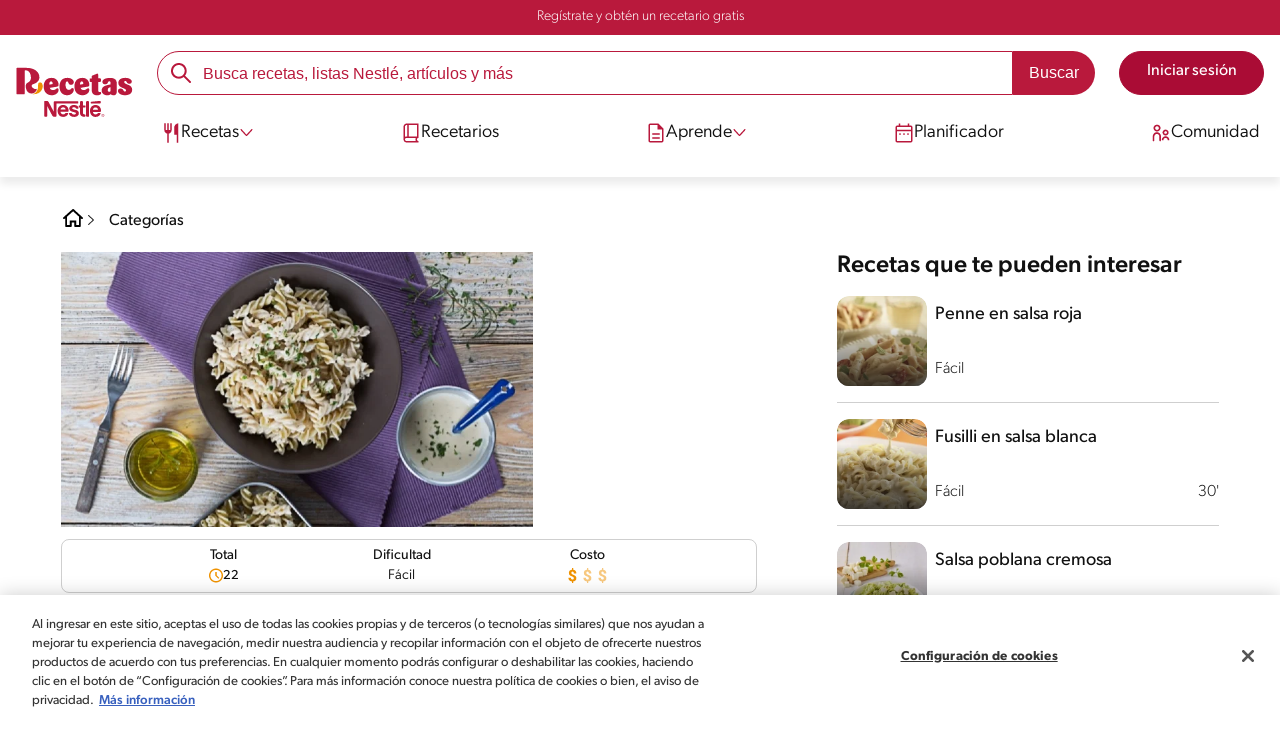

--- FILE ---
content_type: text/html; charset=utf-8
request_url: https://www.google.com/recaptcha/api2/aframe
body_size: 183
content:
<!DOCTYPE HTML><html><head><meta http-equiv="content-type" content="text/html; charset=UTF-8"></head><body><script nonce="IaVPVcq_yvQtdRCDf6hUaQ">/** Anti-fraud and anti-abuse applications only. See google.com/recaptcha */ try{var clients={'sodar':'https://pagead2.googlesyndication.com/pagead/sodar?'};window.addEventListener("message",function(a){try{if(a.source===window.parent){var b=JSON.parse(a.data);var c=clients[b['id']];if(c){var d=document.createElement('img');d.src=c+b['params']+'&rc='+(localStorage.getItem("rc::a")?sessionStorage.getItem("rc::b"):"");window.document.body.appendChild(d);sessionStorage.setItem("rc::e",parseInt(sessionStorage.getItem("rc::e")||0)+1);localStorage.setItem("rc::h",'1769168213248');}}}catch(b){}});window.parent.postMessage("_grecaptcha_ready", "*");}catch(b){}</script></body></html>

--- FILE ---
content_type: text/css
request_url: https://www.recetasnestle.com.mx/sites/default/files/css/css_TIEZfquSEC_qv4E0_wpbO-fZO324M1wrMtClh5LjoxI.css?delta=0&language=es&theme=cookit&include=eJx9U9uWpCAM_KFGv2He920_wBMhreyEyyQ4l7_fYDfaN-dFD1UVCKnCpvTuSw-2-BQNeSnGrtDbisjJ3grEODzDQqXBIyM4y0sYG2JTCBiLGIbi4yTGyrbJOaWCvK84mJEhuk0wURqBjJQf0tqGznrGXlZ71N3R-oxixDscYSNDckBtkWHCq1DPMT4WTq-4Cv0tmOUVud_1HjVtIrWfI0m0c-KDbU2b1AHtg65_40wI_uNIEOt04c7CB0kBNefs6caRR4XPote0iZ3u86uIkI-GsApksRblZSu1j5d4rXuI2y2_FIziaattZgK7G9Nu0YesXKg_NfLkp3krEQS2sxkp2Xczp4A7cXklotkkvDdIZmA0Kd9N_AI-BUlIG2ExU_03cLXDFwwN-MKxenhysgx2UBOwnzAia74rdH1eA-Onxy_pz_4TpQB3IwieKA7C8xAQKBNELetDyMZ5oDS9ZLOhBK6-ugwME0OepXe8ZKBuR7ol5mXUyM_oTvIj2m-_HnjttnXdwT_4fgI18TmJXvKJQcL6FjqHBdTTrqRJR3woC5qlOvwjvvnwyNfPfxJS5To
body_size: 39337
content:
/* @license GPL-2.0-or-later https://www.drupal.org/licensing/faq */
html,body,div,span,applet,object,iframe,h1,h2,h3,h4,h5,h6,p,blockquote,pre,a,abbr,acronym,address,big,cite,code,del,dfn,em,img,ins,kbd,q,s,samp,small,strike,strong,sub,sup,tt,var,b,u,i,center,dl,dt,dd,ol,ul,li,fieldset,form,label,legend,table,caption,tbody,tfoot,thead,tr,th,td,article,aside,canvas,details,embed,figure,figcaption,footer,header,hgroup,menu,nav,output,ruby,section,summary,time,mark,audio,video,select{margin:0;padding:0;border:0;font-size:100%;font:inherit;vertical-align:baseline}article,aside,details,figcaption,figure,footer,header,hgroup,menu,nav,section{display:block}body{line-height:1.2}ol,ul{list-style:none}blockquote,q{quotes:none}blockquote:before,blockquote:after,q:before,q:after{content:"";content:none}table{border-collapse:collapse;border-spacing:0}button,select{border:none;margin:0;padding:0;width:auto;overflow:visible;background:transparent;color:inherit;font:inherit;line-height:normal;-webkit-font-smoothing:inherit;-moz-osx-font-smoothing:inherit;-webkit-appearance:none}*{text-decoration:none;outline:none !important;-webkit-tap-highlight-color:transparent;box-sizing:border-box}*:after,*:before{box-sizing:border-box}:root{--color-black:17,17,17;--color-white:255,255,255;--color-btn:170,12,53;--color-disabled:210,210,210;--color-text-disabled:153,153,153;--color-1:185,25,60;--color-2:255,250,245;--color-3:240,145,0;--color-4:175,25,25;--color-5:245,213,218;--color-6:135,35,20;--color-7:249,211,153;--color-8:77,23,15;--color-9:215,35,95;--color-10:80,175,225;--color-11:235,101,39;--color-12:0,105,50;--color-13:230,50,55;--color-14:255,205,0;--color-15:254,247,238;--filter-white:invert(100%);--filter-black:invert(12%) sepia(1%) saturate(0%) hue-rotate(64deg)
    brightness(95%) contrast(92%);--filter-btn:invert(14%) sepia(87%) saturate(3917%) hue-rotate(334deg)
    brightness(80%) contrast(101%);--filter-disabled:invert(100%) sepia(0%) saturate(7258%) hue-rotate(219deg)
    brightness(111%) contrast(65%);--filter-text-disabled:invert(63%) sepia(0%) saturate(0%) hue-rotate(13deg)
    brightness(97%) contrast(90%);--filter-1:invert(21%) sepia(78%) saturate(3878%) hue-rotate(335deg)
    brightness(73%) contrast(97%);--filter-2:invert(89%) sepia(9%) saturate(434%) hue-rotate(319deg)
    brightness(106%) contrast(109%);--filter-3:invert(62%) sepia(44%) saturate(3487%) hue-rotate(5deg)
    brightness(98%) contrast(103%);--filter-4:invert(20%) sepia(100%) saturate(2289%) hue-rotate(346deg)
    brightness(75%) contrast(104%);--filter-5:invert(88%) sepia(10%) saturate(425%) hue-rotate(302deg)
    brightness(98%) contrast(95%);--filter-6:invert(15%) sepia(32%) saturate(6239%) hue-rotate(354deg)
    brightness(93%) contrast(91%);--filter-7:invert(89%) sepia(10%) saturate(1678%) hue-rotate(333deg)
    brightness(101%) contrast(95%);--filter-8:invert(10%) sepia(34%) saturate(3766%) hue-rotate(345deg)
    brightness(96%) contrast(96%);--filter-9:invert(21%) sepia(85%) saturate(2213%) hue-rotate(320deg)
    brightness(98%) contrast(99%);--filter-10:invert(59%) sepia(82%) saturate(332%) hue-rotate(159deg)
    brightness(91%) contrast(94%);--filter-11:invert(44%) sepia(89%) saturate(2744%) hue-rotate(351deg)
    brightness(105%) contrast(84%);--filter-12:invert(22%) sepia(85%) saturate(1141%) hue-rotate(120deg)
    brightness(100%) contrast(101%);--filter-13:invert(32%) sepia(19%) saturate(4368%) hue-rotate(325deg)
    brightness(102%) contrast(116%);--filter-14:invert(88%) sepia(20%) saturate(7499%) hue-rotate(359deg)
    brightness(105%) contrast(104%);--filter-15:invert(84%) sepia(7%) saturate(426%) hue-rotate(333deg)
    brightness(116%) contrast(99%);--pt-fix-font-3:3px;--pt-fix-font-2:2px;--hl-1:1.625rem;--hl-2:1.5rem;--hl-3:1.125rem;--hl-4:1rem;--hl-sidebar:1.375rem;--tl-1:1rem;--tl-medium-size:1.125rem;--tl-default-size:1rem;--tl-body-size:1rem;--tl-small-size:0.875rem;--tl-smaller-size:0.75rem;--title-1:1.5rem;--title-2:1.125rem;--title-3:1rem;--title-4:1.25rem;--text-body:0.875rem;--text-body-small:0.75rem;--cta-1:1rem;--cta-2:0.875rem;--font-weight-lighter:200;--font-weight-light:300;--font-weight:400;--font-weight-medium:500;--font-weight-bold:600;--font-weight-eBold:700;--font-weight-extraBold:900;--header-height:9.125rem;--max-container:74.375rem;--max-container-lg:90rem}@media screen and (min-width:992px){:root{--hl-1:2rem;--hl-2:1.875rem;--hl-3:1.5rem;--hl-sidebar:1.5rem}}@media screen and (min-width:992px){:root{--title-1:2rem;--title-2:1.5rem;--title-3:1.25rem;--title-4:1.75rem;--text-body:1rem;--text-body-small:0.875rem}}@media screen and (min-width:992px){:root{--header-height:10.875rem}}.f-w{filter:var(--filter-white)}.f-b{filter:var(--filter-black)}.f-btn{filter:var(--filter-btn)}.f-disabled{filter:var(--filter-disabled)}.f-disabled-text{filter:var(--filter-text-disabled)}.f-1{filter:var(--filter-1)}.f-2{filter:var(--filter-2)}.f-3{filter:var(--filter-3)}.f-4{filter:var(--filter-4)}.f-5{filter:var(--filter-5)}.f-6{filter:var(--filter-6)}.f-7{filter:var(--filter-7)}.f-8{filter:var(--filter-8)}.f-9{filter:var(--filter-9)}.f-10{filter:var(--filter-10)}.f-11{filter:var(--filter-11)}.f-12{filter:var(--filter-12)}.f-13{filter:var(--filter-13)}.f-14{filter:var(--filter-14)}.f-15{filter:var(--filter-15)}.c-w{color:rgba(var(--color-white),1)}.c-b{color:rgba(var(--color-black),1)}.c-btn{color:rgba(var(--color-btn),1)}.c-disabled{color:rgba(var(--color-disabled),1)}.c-disabled-text{color:rgba(var(--color-text-disabled),1)}.c-1{color:rgba(var(--color-1),1)}.c-2{color:rgba(var(--color-2),1)}.c-3{color:rgba(var(--color-3),1)}.c-4{color:rgba(var(--color-4),1)}.c-5{color:rgba(var(--color-5),1)}.c-6{color:rgba(var(--color-6),1)}.c-7{color:rgba(var(--color-7),1)}.c-8{color:rgba(var(--color-8),1)}.c-9{color:rgba(var(--color-9),1)}.c-10{color:rgba(var(--color-10),1)}.c-11{color:rgba(var(--color-11),1)}.c-12{color:rgba(var(--color-12),1)}.c-13{color:rgba(var(--color-13),1)}.c-14{color:rgba(var(--color-14),1)}.c-15{color:rgba(var(--color-15),1)}.bg-w{background-color:rgba(var(--color-white),1)}.bg-b{background-color:rgba(var(--color-black),1)}.bg-btn{background-color:rgba(var(--color-btn),1)}.bg-disabled{background-color:rgba(var(--color-disabled),1)}.bg-disabled-text{background-color:rgba(var(--color-text-disabled),1)}.bg-1{background-color:rgba(var(--color-1),1)}.bg-2{background-color:rgba(var(--color-2),1)}.bg-3{background-color:rgba(var(--color-3),1)}.bg-4{background-color:rgba(var(--color-4),1)}.bg-5{background-color:rgba(var(--color-5),1)}.bg-6{background-color:rgba(var(--color-6),1)}.bg-7{background-color:rgba(var(--color-7),1)}.bg-8{background-color:rgba(var(--color-8),1)}.bg-9{background-color:rgba(var(--color-9),1)}.bg-10{background-color:rgba(var(--color-10),1)}.bg-11{background-color:rgba(var(--color-11),1)}.bg-12{background-color:rgba(var(--color-12),1)}.bg-13{background-color:rgba(var(--color-13),1)}.bg-14{background-color:rgba(var(--color-14),1)}.bg-15{background-color:rgba(var(--color-15),1)}.container{display:block;width:100%;margin:0 auto;padding:0 1rem;background-color:transparent;max-width:var(--max-container)}@media (max-width:991.98px){.container--no-padding-xs{padding:0}}@media (min-width:992px){.container--no-padding-md{padding:0}}.container--no-padding{padding:0}.container--lg{max-width:var(--max-container-lg)}.container--relative{position:relative}.container--block{margin:0 auto 2.5rem}.container .container{padding:0}.mt-0{margin-top:0}.mt-1{margin-top:.25rem}.mt-2{margin-top:.5rem}.mt-3{margin-top:.75rem}.mt-4{margin-top:1rem}.mt-5{margin-top:1.5rem}.mt-6{margin-top:2rem}.mt-7{margin-top:2.5rem}.mt-8{margin-top:5rem}.mt-auto{margin-top:auto}.mb-0{margin-bottom:0}.mb-1{margin-bottom:.25rem}.mb-2{margin-bottom:.5rem}.mb-3{margin-bottom:.75rem}.mb-4{margin-bottom:1rem}.mb-5{margin-bottom:1.5rem}.mb-6{margin-bottom:2rem}.mb-7{margin-bottom:2.5rem}.mb-8{margin-bottom:5rem}.mb-auto{margin-bottom:auto}.ml-0{margin-left:0}[dir="rtl"] .ml-0{margin-left:auto;margin-right:0}.ml-1{margin-left:.25rem}[dir="rtl"] .ml-1{margin-left:auto;margin-right:.25rem}.ml-2{margin-left:.5rem}[dir="rtl"] .ml-2{margin-left:auto;margin-right:.5rem}.ml-3{margin-left:.75rem}[dir="rtl"] .ml-3{margin-left:auto;margin-right:.75rem}.ml-4{margin-left:1rem}[dir="rtl"] .ml-4{margin-left:auto;margin-right:1rem}.ml-5{margin-left:1.5rem}[dir="rtl"] .ml-5{margin-left:auto;margin-right:1.5rem}.ml-6{margin-left:2rem}[dir="rtl"] .ml-6{margin-left:auto;margin-right:2rem}.ml-7{margin-left:2.5rem}[dir="rtl"] .ml-7{margin-left:auto;margin-right:2.5rem}.ml-8{margin-left:5rem}[dir="rtl"] .ml-8{margin-left:auto;margin-right:5rem}.ml-auto{margin-left:auto}[dir="rtl"] .ml-auto{margin-left:auto;margin-right:auto}.mr-0{margin-right:0}[dir="rtl"] .mr-0{margin-right:auto;margin-left:0}.mr-1{margin-right:.25rem}[dir="rtl"] .mr-1{margin-right:auto;margin-left:.25rem}.mr-2{margin-right:.5rem}[dir="rtl"] .mr-2{margin-right:auto;margin-left:.5rem}.mr-3{margin-right:.75rem}[dir="rtl"] .mr-3{margin-right:auto;margin-left:.75rem}.mr-4{margin-right:1rem}[dir="rtl"] .mr-4{margin-right:auto;margin-left:1rem}.mr-5{margin-right:1.5rem}[dir="rtl"] .mr-5{margin-right:auto;margin-left:1.5rem}.mr-6{margin-right:2rem}[dir="rtl"] .mr-6{margin-right:auto;margin-left:2rem}.mr-7{margin-right:2.5rem}[dir="rtl"] .mr-7{margin-right:auto;margin-left:2.5rem}.mr-8{margin-right:5rem}[dir="rtl"] .mr-8{margin-right:auto;margin-left:5rem}.mr-auto{margin-right:auto}[dir="rtl"] .mr-auto{margin-right:auto;margin-left:auto}.mx-0{margin-left:0;margin-right:0}.mx-1{margin-left:.25rem;margin-right:.25rem}.mx-2{margin-left:.5rem;margin-right:.5rem}.mx-3{margin-left:.75rem;margin-right:.75rem}.mx-4{margin-left:1rem;margin-right:1rem}.mx-5{margin-left:1.5rem;margin-right:1.5rem}.mx-6{margin-left:2rem;margin-right:2rem}.mx-7{margin-left:2.5rem;margin-right:2.5rem}.mx-8{margin-left:5rem;margin-right:5rem}.mx-auto{margin-left:auto;margin-right:auto}.my-0{margin-top:0;margin-bottom:0}.my-1{margin-top:.25rem;margin-bottom:.25rem}.my-2{margin-top:.5rem;margin-bottom:.5rem}.my-3{margin-top:.75rem;margin-bottom:.75rem}.my-4{margin-top:1rem;margin-bottom:1rem}.my-5{margin-top:1.5rem;margin-bottom:1.5rem}.my-6{margin-top:2rem;margin-bottom:2rem}.my-7{margin-top:2.5rem;margin-bottom:2.5rem}.my-8{margin-top:5rem;margin-bottom:5rem}.my-auto{margin-top:auto;margin-bottom:auto}.m-0{margin:0}.m-1{margin:.25rem}.m-2{margin:.5rem}.m-3{margin:.75rem}.m-4{margin:1rem}.m-5{margin:1.5rem}.m-6{margin:2rem}.m-7{margin:2.5rem}.m-8{margin:5rem}.m-auto{margin:auto}.pt-0{padding-top:0}.pt-1{padding-top:.25rem}.pt-2{padding-top:.5rem}.pt-3{padding-top:.75rem}.pt-4{padding-top:1rem}.pt-5{padding-top:1.5rem}.pt-6{padding-top:2rem}.pt-7{padding-top:2.5rem}.pt-8{padding-top:5rem}.pt-auto{padding-top:auto}.pb-0{padding-bottom:0}.pb-1{padding-bottom:.25rem}.pb-2{padding-bottom:.5rem}.pb-3{padding-bottom:.75rem}.pb-4{padding-bottom:1rem}.pb-5{padding-bottom:1.5rem}.pb-6{padding-bottom:2rem}.pb-7{padding-bottom:2.5rem}.pb-8{padding-bottom:5rem}.pb-auto{padding-bottom:auto}.pl-0{padding-left:0}[dir="rtl"] .pl-0{padding-left:auto;padding-right:0}.pl-1{padding-left:.25rem}[dir="rtl"] .pl-1{padding-left:auto;padding-right:.25rem}.pl-2{padding-left:.5rem}[dir="rtl"] .pl-2{padding-left:auto;padding-right:.5rem}.pl-3{padding-left:.75rem}[dir="rtl"] .pl-3{padding-left:auto;padding-right:.75rem}.pl-4{padding-left:1rem}[dir="rtl"] .pl-4{padding-left:auto;padding-right:1rem}.pl-5{padding-left:1.5rem}[dir="rtl"] .pl-5{padding-left:auto;padding-right:1.5rem}.pl-6{padding-left:2rem}[dir="rtl"] .pl-6{padding-left:auto;padding-right:2rem}.pl-7{padding-left:2.5rem}[dir="rtl"] .pl-7{padding-left:auto;padding-right:2.5rem}.pl-8{padding-left:5rem}[dir="rtl"] .pl-8{padding-left:auto;padding-right:5rem}.pl-auto{padding-left:auto}[dir="rtl"] .pl-auto{padding-left:auto;padding-right:auto}.pr-0{padding-right:0}[dir="rtl"] .pr-0{padding-right:auto;padding-left:0}.pr-1{padding-right:.25rem}[dir="rtl"] .pr-1{padding-right:auto;padding-left:.25rem}.pr-2{padding-right:.5rem}[dir="rtl"] .pr-2{padding-right:auto;padding-left:.5rem}.pr-3{padding-right:.75rem}[dir="rtl"] .pr-3{padding-right:auto;padding-left:.75rem}.pr-4{padding-right:1rem}[dir="rtl"] .pr-4{padding-right:auto;padding-left:1rem}.pr-5{padding-right:1.5rem}[dir="rtl"] .pr-5{padding-right:auto;padding-left:1.5rem}.pr-6{padding-right:2rem}[dir="rtl"] .pr-6{padding-right:auto;padding-left:2rem}.pr-7{padding-right:2.5rem}[dir="rtl"] .pr-7{padding-right:auto;padding-left:2.5rem}.pr-8{padding-right:5rem}[dir="rtl"] .pr-8{padding-right:auto;padding-left:5rem}.pr-auto{padding-right:auto}[dir="rtl"] .pr-auto{padding-right:auto;padding-left:auto}.px-0{padding-left:0;padding-right:0}.px-1{padding-left:.25rem;padding-right:.25rem}.px-2{padding-left:.5rem;padding-right:.5rem}.px-3{padding-left:.75rem;padding-right:.75rem}.px-4{padding-left:1rem;padding-right:1rem}.px-5{padding-left:1.5rem;padding-right:1.5rem}.px-6{padding-left:2rem;padding-right:2rem}.px-7{padding-left:2.5rem;padding-right:2.5rem}.px-8{padding-left:5rem;padding-right:5rem}.px-auto{padding-left:auto;padding-right:auto}.py-0{padding-top:0;padding-bottom:0}.py-1{padding-top:.25rem;padding-bottom:.25rem}.py-2{padding-top:.5rem;padding-bottom:.5rem}.py-3{padding-top:.75rem;padding-bottom:.75rem}.py-4{padding-top:1rem;padding-bottom:1rem}.py-5{padding-top:1.5rem;padding-bottom:1.5rem}.py-6{padding-top:2rem;padding-bottom:2rem}.py-7{padding-top:2.5rem;padding-bottom:2.5rem}.py-8{padding-top:5rem;padding-bottom:5rem}.py-auto{padding-top:auto;padding-bottom:auto}.p-0{padding:0}.p-1{padding:.25rem}.p-2{padding:.5rem}.p-3{padding:.75rem}.p-4{padding:1rem}.p-5{padding:1.5rem}.p-6{padding:2rem}.p-7{padding:2.5rem}.p-8{padding:5rem}.p-auto{padding:auto}.no-margin{margin:0 !important}.no-padding{padding:0 !important}html{font-size:16px;line-height:1.2;scroll-behavior:smooth;scroll-padding-top:var(--header-height)}@media print and (-ms-high-contrast:none),(-ms-high-contrast:active){html{font-size:14px}}html.lock-scroll{overflow:hidden}@media (min-width:576px){html.lock-scroll{position:fixed;height:100%;width:100%}}html.lock-scroll body{overflow:hidden}@media (min-width:576px){html.lock-scroll body{position:fixed;height:100%;width:100%}}html body{font-family:"canada-type-gibson",sans-serif;position:relative;font-size:.875rem;font-weight:var(--font-weight-light);color:rgba(var(--color-black),1)}html body b,html body strong{font-weight:var(--font-weight-medium)}@media (min-width:576px){html body{font-size:1rem}}html body.user-logged-in .mainWrapper{padding-top:calc(var(--header-height) - 2.1875rem)}html body .mainWrapper{display:block;width:100%;overflow:hidden;padding-top:var(--header-height)}[onclick],[href],[for],[data-tooltip],button,.accordion-header{cursor:pointer}a{background-color:transparent;text-decoration:none;color:rgba(var(--color-black),1);transition:all 0.3s ease-in-out}u{text-decoration:underline}sup{font-size:0.7rem;line-height:0;position:relative;vertical-align:baseline;top:-0.4rem}.paragraph,p,ul li,ol li{line-height:1.2;font-size:.875rem}.paragraph a,p a,ul li a,ol li a{font-weight:var(--font-weight-medium);color:rgba(var(--color-1),1)}.paragraph a:hover,p a:hover,ul li a:hover,ol li a:hover{color:rgba(var(--color-black),1)}@media (min-width:576px){.paragraph,p,ul li,ol li{font-size:1rem}}p ~ p,p ~ ul{margin-top:.75rem}ul li,ol li{position:relative}ul ~ p,ul ~ ul,ul ~ ol,ol ~ p,ol ~ ul,ol ~ ol{margin-top:.75rem}.text-underline{text-decoration:underline}.text-center,.text-align-center{text-align:center}.text-left{text-align:left}.text-right,.text-align-right{text-align:right}.text-justify,.text-align-justify{text-align:justify}.category--detail .header{--font-weight-light:200;font-weight:var(--font-weight-lighter)}.category--detail .header .related{font-weight:var(--font-weight)}.webform-submission-form{font-weight:var(--font-weight)}@media (min-width:992px){.article .article__content{--font-weight-light:200;font-weight:var(--font-weight-lighter)}}@media (min-width:992px){.recipe .recipe__texts,.recipeDetail .recipe__texts{font-weight:var(--font-weight-lighter)}.recipe .recipeDetail__intro,.recipeDetail .recipeDetail__intro{--font-weight-light:200;font-weight:var(--font-weight-lighter)}}[class^="hl-"]{display:block;line-height:1.2}h1{font-size:var(--hl-1) !important;font-weight:var(--font-weight-medium) !important}.hl-1{font-size:var(--hl-1);font-weight:var(--font-weight-medium)}.hl-2,.link-arrow h2,.link-arrow h3,.link-arrow a{font-size:var(--hl-2);font-weight:var(--font-weight-medium)}.hl-3{font-size:var(--hl-3);font-weight:var(--font-weight-medium)}.hl-sidebar{font-size:var(--hl-sidebar);font-weight:var(--font-weight-medium)}.hl-4{font-size:var(--hl-4);font-style:italic;font-weight:var(--font-weight-medium)}.hl-5{font-size:var(--hl-4);font-weight:var(--font-weight-light)}[class^="tl-"]{line-height:1.3}.tl-1{font-size:var(--tl-1)}.tl-2{font-size:1rem}.tl-3{font-size:.875rem}.tl-4{font-size:.875rem}.eBold{font-weight:var(--font-weight-bold)}.bold{font-weight:var(--font-weight-medium)}.reg{font-weight:var(--font-weight-light)}@media (min-width:992px){.reg{font-weight:var(--font-weight-lighter)}}.light{font-weight:var(--font-weight-light)}em{font-style:italic}.link-arrow{display:inline-flex;align-items:center;position:relative;padding-right:2rem;font-weight:var(--font-weight-medium);margin-bottom:1.5rem}.link-arrow h2,.link-arrow h3,.link-arrow a{color:rgba(var(--color-black),1)}.link-arrow::after{content:"";position:absolute;top:50%;right:0;width:1.25rem;height:1.25rem;background-image:url(/themes/custom/cookit/Content/img/svgs/arrow.svg?v=6378);background-size:contain;background-position:center center;background-repeat:no-repeat;filter:var(--filter-6);transform:translateY(-50%)}.tl-body{font-size:var(--tl-body-size)}.tl-medium{font-size:var(--tl-medium-size)}.tl-small{font-size:var(--tl-small-size)}.tl-smaller{font-size:var(--tl-smaller-size)}.title-1{font-size:var(--title-1)}.title-2{font-size:var(--title-2)}.title-3{font-size:var(--title-3)}.title-4{font-size:var(--title-4)}.title-course{font-size:1.75rem}@media (min-width:992px){.title-course{font-size:2.375rem}}.text-body{font-size:var(--text-body)}.text-body-small{font-size:var(--text-body-small)}.cta-text-1{font-size:var(--cta-1)}.cta-text-2{font-size:var(--cta-2)}.hidden-xs-up{display:none !important}.hidden-xs-down{display:none !important}@media (max-width:389.98px){.hidden-xs-only{display:none !important}}@media (min-width:390px){.hidden-xm-up{display:none !important}}@media (max-width:389.98px){.hidden-xm-down{display:none !important}}@media (min-width:390px) and (max-width:575.98px){.hidden-xm-only{display:none !important}}@media (min-width:576px){.hidden-sm-up{display:none !important}}@media (max-width:575.98px){.hidden-sm-down{display:none !important}}@media (min-width:576px) and (max-width:767.98px){.hidden-sm-only{display:none !important}}@media (min-width:768px){.hidden-md-up{display:none !important}}@media (max-width:767.98px){.hidden-md-down{display:none !important}}@media (min-width:768px) and (max-width:991.98px){.hidden-md-only{display:none !important}}@media (min-width:992px){.hidden-lg-up{display:none !important}}@media (max-width:991.98px){.hidden-lg-down{display:none !important}}@media (min-width:992px) and (max-width:1199.98px){.hidden-lg-only{display:none !important}}@media (min-width:1200px){.hidden-xl-up{display:none !important}}@media (max-width:1199.98px){.hidden-xl-down{display:none !important}}@media (min-width:1200px) and (max-width:1299.98px){.hidden-xl-only{display:none !important}}@media (min-width:1300px){.hidden-xlg-up{display:none !important}}@media (max-width:1299.98px){.hidden-xlg-down{display:none !important}}@media (min-width:1300px) and (max-width:1399.98px){.hidden-xlg-only{display:none !important}}@media (min-width:1400px){.hidden-xxl-up{display:none !important}}@media (max-width:1399.98px){.hidden-xxl-down{display:none !important}}@media (min-width:1400px) and (max-width:1599.98px){.hidden-xxl-only{display:none !important}}@media (min-width:1600px){.hidden-gxl-up{display:none !important}}@media (max-width:1599.98px){.hidden-gxl-down{display:none !important}}@media (min-width:1600px){.hidden-gxl-only{display:none !important}}.hidden{display:none !important}@media (max-width:991.98px){.hidden-xs{display:none !important}}@media (min-width:992px){.hidden-md{display:none !important}}.events-none{pointer-events:none}.sr-only,.visually-hidden{position:relative !important;display:block !important;top:0 !important;left:0 !important;width:0 !important;height:0 !important;opacity:0 !important;pointer-events:none !important;overflow:hidden !important;border:none !important;margin:0 !important;padding:0 !important;appearance:none}#toolbar-bar{display:none}.elem-center-row{display:flex;align-items:center;justify-content:center;column-gap:1rem}.elem-center-row--between{justify-content:space-between}.elem-center-column{display:flex;flex-direction:column;align-items:center;justify-content:center;row-gap:1rem}.border-top>.container{border-top:1px solid rgba(var(--color-5),1);padding-top:2.5rem}.border-bottom{border-bottom:1px solid rgba(var(--color-5),1);padding-bottom:2.5rem}hr{margin:2rem 0;border:none;border-top:1px solid rgba(var(--color-5),1)}@media (min-width:992px){hr{margin:2.5rem 0}}img{display:block;max-width:100%;height:auto}.d-block{display:block}iframe{display:block;max-width:100%}.QSIFeedbackButton{z-index:1300 !important}.loading,.gigya-screen-loader,.gigya-screen-dimmer,.ajax-progress,.ajax-progress-throbber{position:fixed !important;top:0 !important;left:0 !important;width:100% !important;height:100% !important;z-index:99999 !important;display:none;background:rgba(var(--color-white),0.7) !important}.loading:before,.gigya-screen-loader:before,.gigya-screen-dimmer:before,.ajax-progress:before,.ajax-progress-throbber:before{position:absolute;top:50%;left:50%;content:"";border:7px solid rgba(var(--color-black),0.2);border-top-color:rgba(var(--color-black),0.4);width:50px;height:50px;margin:-25px 0 0 -25px;border-radius:50%;animation:spinner 1s linear infinite}@media (min-width:992px){.loading:before,.gigya-screen-loader:before,.gigya-screen-dimmer:before,.ajax-progress:before,.ajax-progress-throbber:before{width:70px;height:70px;margin:-35px 0 0 -35px}}@keyframes spinner{to{transform:rotate(360deg)}}.loading.active,.gigya-screen-loader.active,.gigya-screen-dimmer.active,.ajax-progress.active,.ajax-progress-throbber.active{display:block}.loading__text,.gigya-screen-loader__text,.gigya-screen-dimmer__text,.ajax-progress__text,.ajax-progress-throbber__text{position:fixed;top:54%;right:0;left:0;margin:0 auto;max-width:12.5rem;font-size:1rem;font-weight:var(--font-weight);text-align:center}@media (min-width:992px){.loading__text,.gigya-screen-loader__text,.gigya-screen-dimmer__text,.ajax-progress__text,.ajax-progress-throbber__text{top:58%}}.gigya-screen-loader,.gigya-screen-dimmer,.ajax-progress,.ajax-progress-throbber{display:block}.isMac .tools__card .cta--tools{padding:.25rem .625rem .375rem 1rem !important}.isMac .tools__card .cta--tools span{transform:translateY(0) !important}.isMac .tagsLists ul li a,.isMac .tags ul .item a,.isMac .tagItem:not(:lang(pt-BR)){padding:.25rem 1rem .375rem !important}.isMac .category .tagItem:not(:lang(pt-BR)){padding:.5rem 1.5rem .625rem !important}.isMac .pageSearch__tabsWrapper .item{padding:0 1rem .125rem !important}@media (min-width:992px){.isMac .pageSearch__tabsWrapper .item{padding:0 1.5rem .125rem !important}}.isMac .cardRecipe__infos li span.text,.isMac .cardRecipe__infos li.infos-ratings .score{margin-top:0 !important;margin-bottom:.0625rem !important}.isMac .eBook__card .content a{align-items:center !important}.isMac .informations .icons i{margin-bottom:0 !important}.isMac .ingredients .servings p{padding-top:0 !important}.isMac .blogCulinario__header ul .item a{padding:.375rem 1rem .5rem !important}.isMac .filter-sidebar .filter__item span{display:block;transform:translateY(-2px)}.isMac .pageSearch__tags .item span{margin-top:0 !important;margin-bottom:.125rem !important}.isMac .search-ingredients__form .choose label{padding-top:0 !important}.isMac .mp-balance-meal::before{top:.0625rem !important;position:relative}.isMac .cta span:not(.mp-button__text),.isMac .mp-dashboard .mp-button--primary span:not(.mp-button__text),.mp-dashboard .isMac .mp-button--primary span:not(.mp-button__text),.isMac .mp-dashboard .mp-button--secundary span:not(.mp-button__text),.mp-dashboard .isMac .mp-button--secundary span:not(.mp-button__text),.isMac .btn-link span:not(.mp-button__text),.isMac .btn-primary span:not(.mp-button__text),.isMac .btn-secondary span:not(.mp-button__text),.isMac .btnSolid span:not(.mp-button__text),.isMac .btnOutline span:not(.mp-button__text),.isMac .bannerCadastro a span:not(.mp-button__text),.bannerCadastro .isMac a span:not(.mp-button__text),.isMac .btn span:not(.mp-button__text),.isMac .ratingsComments a[class="button"] span:not(.mp-button__text),.ratingsComments .isMac a[class="button"] span:not(.mp-button__text),.isMac .recipeComments a[class="button"] span:not(.mp-button__text),.recipeComments .isMac a[class="button"] span:not(.mp-button__text),.isMac .ratingsComments input[type="submit"] span:not(.mp-button__text),.ratingsComments .isMac input[type="submit"] span:not(.mp-button__text),.isMac .recipeComments input[type="submit"] span:not(.mp-button__text),.recipeComments .isMac input[type="submit"] span:not(.mp-button__text),.isMac .mp-button span:not(.mp-button__text),.isMac .gigya .button span:not(.mp-button__text),.gigya .isMac .button span:not(.mp-button__text),.isMac .gigya .gigya-composite-control-previous span:not(.mp-button__text),.gigya .isMac .gigya-composite-control-previous span:not(.mp-button__text),.isMac .gigya .gigya-input-submit span:not(.mp-button__text),.gigya .isMac .gigya-input-submit span:not(.mp-button__text),.isMac .gigya.gigya--profile #update-profile-success a span:not(.mp-button__text),.gigya.gigya--profile #update-profile-success .isMac a span:not(.mp-button__text),.isMac .forum--detail__comments-form .button span:not(.mp-button__text),.forum--detail__comments-form .isMac .button span:not(.mp-button__text),.isMac .webform-submission-form [type="submit"] span:not(.mp-button__text),.webform-submission-form .isMac [type="submit"] span:not(.mp-button__text),.isMac .webform-submission-form .form-submit span:not(.mp-button__text),.webform-submission-form .isMac .form-submit span:not(.mp-button__text),.isMac .webform-submission-form .button--primary span:not(.mp-button__text),.webform-submission-form .isMac .button--primary span:not(.mp-button__text),.isMac .cta-course span:not(.mp-button__text),.isMac .cta-banner-course span:not(.mp-button__text),.isMac .login__content .user-login-form .button span:not(.mp-button__text),.login__content .user-login-form .isMac .button span:not(.mp-button__text),.isMac .loadMore span:not(.mp-button__text),.isMac .btn-tvc a span:not(.mp-button__text),.btn-tvc .isMac a span:not(.mp-button__text),.isMac .btn span:not(.mp-button__text){display:block;transform:translateY(-2px)}.isMac .gigya.gigya--alergias .gigya-screen-choices .gigya-composite-control-checkbox label,.isMac .gigya.gigya--alergias .gigya-screen-choices .gigya-multi-choice-item label,.isMac .gigya.gigya--alergias .gigya-screen-profile .gigya-composite-control-checkbox label,.isMac .gigya.gigya--alergias .gigya-screen-profile .gigya-multi-choice-item label,.isMac .gigya.gigya--ingredientes .gigya-screen-choices .gigya-composite-control-checkbox label,.isMac .gigya.gigya--ingredientes .gigya-screen-choices .gigya-multi-choice-item label,.isMac .gigya.gigya--ingredientes .gigya-screen-profile .gigya-composite-control-checkbox label,.isMac .gigya.gigya--ingredientes .gigya-screen-profile .gigya-multi-choice-item label,.isMac .gigya.gigya--gigya-profile-childs .gigya-screen-choices .gigya-composite-control-checkbox label,.isMac .gigya.gigya--gigya-profile-childs .gigya-screen-choices .gigya-multi-choice-item label,.isMac .gigya.gigya--gigya-profile-childs .gigya-screen-profile .gigya-composite-control-checkbox label,.isMac .gigya.gigya--gigya-profile-childs .gigya-screen-profile .gigya-multi-choice-item label,.isMac .gigya.gigya--profile .gigya-screen-choices .gigya-composite-control-checkbox label,.isMac .gigya.gigya--profile .gigya-screen-choices .gigya-multi-choice-item label,.isMac .gigya.gigya--profile .gigya-screen-profile .gigya-composite-control-checkbox label,.isMac .gigya.gigya--profile .gigya-screen-profile .gigya-multi-choice-item label{padding:.375rem 1rem .5rem !important}.isMac .gigya.gigya--alergias .gigya-composite-control-checkbox .gigya-label .gigya-required-display,.isMac .gigya.gigya--ingredientes .gigya-composite-control-checkbox .gigya-label .gigya-required-display,.isMac .gigya.gigya--gigya-profile-childs .gigya-composite-control-checkbox .gigya-label .gigya-required-display,.isMac .gigya.gigya--profile .gigya-composite-control-checkbox .gigya-label .gigya-required-display{padding:0 !important}.isMac .gigya-composite-control-submit{margin-top:1.5rem}.isMac .gigya-composite-control-submit .gigya-input-submit{padding:.5rem 1.5rem .375rem !important}.cta,.mp-dashboard .mp-button--primary,.mp-dashboard .mp-button--secundary,.btn-link,.btn-primary,.btn-secondary,.btnSolid,.btnOutline,.bannerCadastro a,.btn,.ratingsComments a[class="button"],.recipeComments a[class="button"],.ratingsComments input[type="submit"],.recipeComments input[type="submit"],.mp-button,.gigya .button,.gigya .gigya-composite-control-previous,.gigya .gigya-input-submit,.gigya.gigya--profile #update-profile-success a,.forum--detail__comments-form .button,.webform-submission-form [type="submit"],.webform-submission-form .form-submit,.webform-submission-form .button--primary,.cta-course,.cta-banner-course,.login__content .user-login-form .button,.loadMore,.btn-tvc a{--color-cta-border:rgba(var(--color-btn),1);--color-cta-bg:rgba(var(--color-btn),1);--color-cta-filter-icon:var(--filter-white);--color-cta-text:rgba(var(--color-white),1);--border-radius:2.5rem;--height:2.5rem;display:flex;align-items:center;justify-content:center;padding:.5rem 1.5rem;border-radius:var(--border-radius);border:1px solid var(--color-cta-border);background-color:var(--color-cta-bg);color:var(--color-cta-text);font-size:1rem;line-height:1;text-align:center;font-weight:var(--font-weight);transition:all 0.3s ease-in-out;height:var(--height);column-gap:.5rem;cursor:pointer}.cta:hover,.mp-dashboard .mp-button--primary:hover,.mp-dashboard .mp-button--secundary:hover,.btn-link:hover,.btn-primary:hover,.btn-secondary:hover,.btnSolid:hover,.btnOutline:hover,.bannerCadastro a:hover,.btn:hover,.ratingsComments a:hover[class="button"],.recipeComments a:hover[class="button"],.ratingsComments input:hover[type="submit"],.recipeComments input:hover[type="submit"],.mp-button:hover,.gigya .button:hover,.gigya .gigya-composite-control-previous:hover,.gigya .gigya-input-submit:hover,.gigya.gigya--profile #update-profile-success a:hover,.forum--detail__comments-form .button:hover,.webform-submission-form :hover[type="submit"],.webform-submission-form .form-submit:hover,.webform-submission-form .button--primary:hover,.cta-course:hover,.cta-banner-course:hover,.login__content .user-login-form .button:hover,.loadMore:hover,.btn-tvc a:hover{--color-cta-text:rgba(var(--color-1),1);--color-cta-bg:rgba(var(--color-white),1);--color-cta-filter-icon:var(--filter-1);transition:all 0.3s ease-in-out}.cta.cta--white,.mp-dashboard .cta--white.mp-button--primary,.mp-dashboard .bannerCadastro a.mp-button--primary,.bannerCadastro .mp-dashboard a.mp-button--primary,.mp-dashboard .section-login a.mp-button--primary,.section-login .mp-dashboard a.mp-button--primary,.mp-dashboard .cta--white.mp-button--secundary,.mp-dashboard .bannerCadastro a.mp-button--secundary,.bannerCadastro .mp-dashboard a.mp-button--secundary,.mp-dashboard .section-login a.mp-button--secundary,.section-login .mp-dashboard a.mp-button--secundary,.cta--white.btn-link,.bannerCadastro a.btn-link,.section-login a.btn-link,.cta--white.btn-primary,.bannerCadastro a.btn-primary,.section-login a.btn-primary,.cta--white.btn-secondary,.bannerCadastro a.btn-secondary,.section-login a.btn-secondary,.cta--white.btnSolid,.bannerCadastro a.btnSolid,.section-login a.btnSolid,.cta--white.btnOutline,.bannerCadastro a.btnOutline,.section-login a.btnOutline,.bannerCadastro a,.cta--white.btn,.bannerCadastro a.btn,.section-login a.btn,.ratingsComments a.cta--white[class="button"],.ratingsComments .bannerCadastro a[class="button"],.bannerCadastro .ratingsComments a[class="button"],.ratingsComments .section-login a[class="button"],.section-login .ratingsComments a[class="button"],.recipeComments a.cta--white[class="button"],.recipeComments .bannerCadastro a[class="button"],.bannerCadastro .recipeComments a[class="button"],.recipeComments .section-login a[class="button"],.section-login .recipeComments a[class="button"],.ratingsComments input.cta--white[type="submit"],.recipeComments input.cta--white[type="submit"],.cta--white.mp-button,.bannerCadastro a.mp-button,.section-login a.mp-button,.gigya .cta--white.button,.gigya .bannerCadastro a.button,.bannerCadastro .gigya a.button,.gigya .section-login a.button,.section-login .gigya a.button,.gigya .cta--white.gigya-composite-control-previous,.gigya .bannerCadastro a.gigya-composite-control-previous,.bannerCadastro .gigya a.gigya-composite-control-previous,.gigya .section-login a.gigya-composite-control-previous,.section-login .gigya a.gigya-composite-control-previous,.gigya .cta--white.gigya-input-submit,.gigya .bannerCadastro a.gigya-input-submit,.bannerCadastro .gigya a.gigya-input-submit,.gigya .section-login a.gigya-input-submit,.section-login .gigya a.gigya-input-submit,.gigya.gigya--profile #update-profile-success a.cta--white,.gigya.gigya--profile #update-profile-success .bannerCadastro a,.bannerCadastro .gigya.gigya--profile #update-profile-success a,.gigya.gigya--profile #update-profile-success .section-login a,.section-login .gigya.gigya--profile #update-profile-success a,.forum--detail__comments-form .cta--white.button,.forum--detail__comments-form .bannerCadastro a.button,.bannerCadastro .forum--detail__comments-form a.button,.forum--detail__comments-form .section-login a.button,.section-login .forum--detail__comments-form a.button,.webform-submission-form .cta--white[type="submit"],.webform-submission-form .bannerCadastro a[type="submit"],.bannerCadastro .webform-submission-form a[type="submit"],.webform-submission-form .section-login a[type="submit"],.section-login .webform-submission-form a[type="submit"],.webform-submission-form .cta--white.form-submit,.webform-submission-form .bannerCadastro a.form-submit,.bannerCadastro .webform-submission-form a.form-submit,.webform-submission-form .section-login a.form-submit,.section-login .webform-submission-form a.form-submit,.webform-submission-form .cta--white.button--primary,.webform-submission-form .bannerCadastro a.button--primary,.bannerCadastro .webform-submission-form a.button--primary,.webform-submission-form .section-login a.button--primary,.section-login .webform-submission-form a.button--primary,.cta--white.cta-course,.bannerCadastro a.cta-course,.section-login a.cta-course,.cta--white.cta-banner-course,.bannerCadastro a.cta-banner-course,.section-login a.cta-banner-course,.login__content .user-login-form .cta--white.button,.login__content .user-login-form .bannerCadastro a.button,.bannerCadastro .login__content .user-login-form a.button,.login__content .user-login-form .section-login a.button,.section-login .login__content .user-login-form a.button,.cta--white.loadMore,.bannerCadastro a.loadMore,.section-login a.loadMore,.section-login a.cta,.section-login .bannerCadastro a,.bannerCadastro .section-login a,.section-login .btn-tvc a,.btn-tvc .section-login a,.btn-tvc a.cta--white,.btn-tvc .bannerCadastro a,.bannerCadastro .btn-tvc a{--color-cta-border:rgba(var(--color-white),1);--color-cta-bg:rgba(var(--color-white),1);--color-cta-filter-icon:var(--filter-btn);--color-cta-text:rgba(var(--color-btn),1)}.cta.cta--white:hover,.mp-dashboard .cta--white.mp-button--primary:hover,.mp-dashboard .bannerCadastro a.mp-button--primary:hover,.bannerCadastro .mp-dashboard a.mp-button--primary:hover,.mp-dashboard .section-login a.mp-button--primary:hover,.section-login .mp-dashboard a.mp-button--primary:hover,.mp-dashboard .cta--white.mp-button--secundary:hover,.mp-dashboard .bannerCadastro a.mp-button--secundary:hover,.bannerCadastro .mp-dashboard a.mp-button--secundary:hover,.mp-dashboard .section-login a.mp-button--secundary:hover,.section-login .mp-dashboard a.mp-button--secundary:hover,.cta--white.btn-link:hover,.bannerCadastro a.btn-link:hover,.section-login a.btn-link:hover,.cta--white.btn-primary:hover,.bannerCadastro a.btn-primary:hover,.section-login a.btn-primary:hover,.cta--white.btn-secondary:hover,.bannerCadastro a.btn-secondary:hover,.section-login a.btn-secondary:hover,.cta--white.btnSolid:hover,.bannerCadastro a.btnSolid:hover,.section-login a.btnSolid:hover,.cta--white.btnOutline:hover,.bannerCadastro a.btnOutline:hover,.section-login a.btnOutline:hover,.bannerCadastro a:hover,.cta--white.btn:hover,.bannerCadastro a.btn:hover,.section-login a.btn:hover,.ratingsComments a.cta--white:hover[class="button"],.ratingsComments .bannerCadastro a:hover[class="button"],.bannerCadastro .ratingsComments a:hover[class="button"],.ratingsComments .section-login a:hover[class="button"],.section-login .ratingsComments a:hover[class="button"],.recipeComments a.cta--white:hover[class="button"],.recipeComments .bannerCadastro a:hover[class="button"],.bannerCadastro .recipeComments a:hover[class="button"],.recipeComments .section-login a:hover[class="button"],.section-login .recipeComments a:hover[class="button"],.ratingsComments input.cta--white:hover[type="submit"],.recipeComments input.cta--white:hover[type="submit"],.cta--white.mp-button:hover,.bannerCadastro a.mp-button:hover,.section-login a.mp-button:hover,.gigya .cta--white.button:hover,.gigya .bannerCadastro a.button:hover,.bannerCadastro .gigya a.button:hover,.gigya .section-login a.button:hover,.section-login .gigya a.button:hover,.gigya .cta--white.gigya-composite-control-previous:hover,.gigya .bannerCadastro a.gigya-composite-control-previous:hover,.bannerCadastro .gigya a.gigya-composite-control-previous:hover,.gigya .section-login a.gigya-composite-control-previous:hover,.section-login .gigya a.gigya-composite-control-previous:hover,.gigya .cta--white.gigya-input-submit:hover,.gigya .bannerCadastro a.gigya-input-submit:hover,.bannerCadastro .gigya a.gigya-input-submit:hover,.gigya .section-login a.gigya-input-submit:hover,.section-login .gigya a.gigya-input-submit:hover,.gigya.gigya--profile #update-profile-success a.cta--white:hover,.gigya.gigya--profile #update-profile-success .bannerCadastro a:hover,.bannerCadastro .gigya.gigya--profile #update-profile-success a:hover,.gigya.gigya--profile #update-profile-success .section-login a:hover,.section-login .gigya.gigya--profile #update-profile-success a:hover,.forum--detail__comments-form .cta--white.button:hover,.forum--detail__comments-form .bannerCadastro a.button:hover,.bannerCadastro .forum--detail__comments-form a.button:hover,.forum--detail__comments-form .section-login a.button:hover,.section-login .forum--detail__comments-form a.button:hover,.webform-submission-form .cta--white:hover[type="submit"],.webform-submission-form .bannerCadastro a:hover[type="submit"],.bannerCadastro .webform-submission-form a:hover[type="submit"],.webform-submission-form .section-login a:hover[type="submit"],.section-login .webform-submission-form a:hover[type="submit"],.webform-submission-form .cta--white.form-submit:hover,.webform-submission-form .bannerCadastro a.form-submit:hover,.bannerCadastro .webform-submission-form a.form-submit:hover,.webform-submission-form .section-login a.form-submit:hover,.section-login .webform-submission-form a.form-submit:hover,.webform-submission-form .cta--white.button--primary:hover,.webform-submission-form .bannerCadastro a.button--primary:hover,.bannerCadastro .webform-submission-form a.button--primary:hover,.webform-submission-form .section-login a.button--primary:hover,.section-login .webform-submission-form a.button--primary:hover,.cta--white.cta-course:hover,.bannerCadastro a.cta-course:hover,.section-login a.cta-course:hover,.cta--white.cta-banner-course:hover,.bannerCadastro a.cta-banner-course:hover,.section-login a.cta-banner-course:hover,.login__content .user-login-form .cta--white.button:hover,.login__content .user-login-form .bannerCadastro a.button:hover,.bannerCadastro .login__content .user-login-form a.button:hover,.login__content .user-login-form .section-login a.button:hover,.section-login .login__content .user-login-form a.button:hover,.cta--white.loadMore:hover,.bannerCadastro a.loadMore:hover,.section-login a.loadMore:hover,.section-login a.cta:hover,.section-login .bannerCadastro a:hover,.bannerCadastro .section-login a:hover,.section-login .btn-tvc a:hover,.btn-tvc .section-login a:hover,.btn-tvc a.cta--white:hover,.btn-tvc .bannerCadastro a:hover,.bannerCadastro .btn-tvc a:hover{--color-cta-text:rgba(var(--color-white),1);--color-cta-bg:rgba(var(--color-btn),1);--color-cta-filter-icon:var(--filter-white)}.cta--user{display:block;background-color:transparent;width:2rem;height:2rem;border:none;background-color:transparent;padding:.5rem}.cta--user i{--color-cta-filter-icon:var(--filter-1);width:1rem;height:1rem;margin:0}.cta--header{--color-cta-bg:rgba(var(--color-2),1);--color-cta-text:rgba(var(--color-black),1);padding:.5rem .25rem;display:flex;align-items:center;height:2.1875rem;justify-content:center;border-radius:.25rem;font-weight:300;border:none;background-color:var(--color-cta-bg)}@media (max-width:389.98px){.cta--header{font-size:.875rem}}.cta--header i{--color-cta-filter-icon:var(--filter-1);width:.9375rem;height:.9375rem;margin:0 .25rem 0 0}.cta--outline,.mp-dashboard .mp-button--secundary,.btn-secondary,.btnOutline,.ratingsComments a[class="button"],.recipeComments a[class="button"],.cta-course,.cta-banner-course{--color-cta-border:rgba(var(--color-1),1);--color-cta-text:rgba(var(--color-1),1);--color-cta-bg:rgba(var(--color-white),1);--color-cta-filter-icon:var(--filter-1)}.cta--outline:hover,.mp-dashboard .mp-button--secundary:hover,.btn-secondary:hover,.btnOutline:hover,.ratingsComments a:hover[class="button"],.recipeComments a:hover[class="button"],.cta-course:hover,.cta-banner-course:hover{--color-cta-text:rgba(var(--color-white),1);--color-cta-bg:rgba(var(--color-1),1);--color-cta-filter-icon:var(--filter-white)}.cta--c1{--color-cta-bg:rgba(var(--color-1),1);--color-cta-border:rgba(var(--color-1),1)}.cta--c1:hover{--color-cta-text:rgba(var(--color-1),1);background-color:rgba(var(--color-white),1)}.cta--c2{--color-cta-bg:rgba(var(--color-2),1);--color-cta-border:rgba(var(--color-2),1)}.cta--c2:hover{--color-cta-text:rgba(var(--color-2),1);background-color:rgba(var(--color-white),1)}.cta--c3{--color-cta-bg:rgba(var(--color-3),1);--color-cta-border:rgba(var(--color-3),1)}.cta--c3:hover{--color-cta-text:rgba(var(--color-3),1);background-color:rgba(var(--color-white),1)}.cta--c4{--color-cta-bg:rgba(var(--color-4),1);--color-cta-border:rgba(var(--color-4),1)}.cta--c4:hover{--color-cta-text:rgba(var(--color-4),1);background-color:rgba(var(--color-white),1)}.cta--c5{--color-cta-bg:rgba(var(--color-5),1);--color-cta-border:rgba(var(--color-5),1)}.cta--c5:hover{--color-cta-text:rgba(var(--color-5),1);background-color:rgba(var(--color-white),1)}.cta--c6{--color-cta-bg:rgba(var(--color-6),1);--color-cta-border:rgba(var(--color-6),1)}.cta--c6:hover{--color-cta-text:rgba(var(--color-6),1);background-color:rgba(var(--color-white),1)}.cta--c7{--color-cta-bg:rgba(var(--color-7),1);--color-cta-border:rgba(var(--color-7),1)}.cta--c7:hover{--color-cta-text:rgba(var(--color-7),1);background-color:rgba(var(--color-white),1)}.cta--c8{--color-cta-bg:rgba(var(--color-8),1);--color-cta-border:rgba(var(--color-8),1)}.cta--c8:hover{--color-cta-text:rgba(var(--color-8),1);background-color:rgba(var(--color-white),1)}.cta--c9{--color-cta-bg:rgba(var(--color-9),1);--color-cta-border:rgba(var(--color-9),1)}.cta--c9:hover{--color-cta-text:rgba(var(--color-9),1);background-color:rgba(var(--color-white),1)}.cta--c10{--color-cta-bg:rgba(var(--color-10),1);--color-cta-border:rgba(var(--color-10),1)}.cta--c10:hover{--color-cta-text:rgba(var(--color-10),1);background-color:rgba(var(--color-white),1)}.cta--c11{--color-cta-bg:rgba(var(--color-11),1);--color-cta-border:rgba(var(--color-11),1)}.cta--c11:hover{--color-cta-text:rgba(var(--color-11),1);background-color:rgba(var(--color-white),1)}.cta--c12{--color-cta-bg:rgba(var(--color-12),1);--color-cta-border:rgba(var(--color-12),1)}.cta--c12:hover{--color-cta-text:rgba(var(--color-12),1);background-color:rgba(var(--color-white),1)}.cta--c13{--color-cta-bg:rgba(var(--color-13),1);--color-cta-border:rgba(var(--color-13),1)}.cta--c13:hover{--color-cta-text:rgba(var(--color-13),1);background-color:rgba(var(--color-white),1)}.cta--c14{--color-cta-bg:rgba(var(--color-14),1);--color-cta-border:rgba(var(--color-14),1)}.cta--c14:hover{--color-cta-text:rgba(var(--color-14),1);background-color:rgba(var(--color-white),1)}.cta--c15{--color-cta-bg:rgba(var(--color-15),1);--color-cta-border:rgba(var(--color-15),1)}.cta--c15:hover{--color-cta-text:rgba(var(--color-15),1);background-color:rgba(var(--color-white),1)}.cta--outline-c1{--color-cta-text:rgba(var(--color-1),1);--color-cta-border:rgba(var(--color-1),1);--color-cta-bg:rgba(var(--color-white),1)}.cta--outline-c1:hover{--color-cta-bg:rgba(var(--color-1),1);--color-cta-text:rgba(var(--color-white),1)}.cta--outline-c2{--color-cta-text:rgba(var(--color-2),1);--color-cta-border:rgba(var(--color-2),1);--color-cta-bg:rgba(var(--color-white),1)}.cta--outline-c2:hover{--color-cta-bg:rgba(var(--color-2),1);--color-cta-text:rgba(var(--color-white),1)}.cta--outline-c3{--color-cta-text:rgba(var(--color-3),1);--color-cta-border:rgba(var(--color-3),1);--color-cta-bg:rgba(var(--color-white),1)}.cta--outline-c3:hover{--color-cta-bg:rgba(var(--color-3),1);--color-cta-text:rgba(var(--color-white),1)}.cta--outline-c4{--color-cta-text:rgba(var(--color-4),1);--color-cta-border:rgba(var(--color-4),1);--color-cta-bg:rgba(var(--color-white),1)}.cta--outline-c4:hover{--color-cta-bg:rgba(var(--color-4),1);--color-cta-text:rgba(var(--color-white),1)}.cta--outline-c5{--color-cta-text:rgba(var(--color-5),1);--color-cta-border:rgba(var(--color-5),1);--color-cta-bg:rgba(var(--color-white),1)}.cta--outline-c5:hover{--color-cta-bg:rgba(var(--color-5),1);--color-cta-text:rgba(var(--color-white),1)}.cta--outline-c6{--color-cta-text:rgba(var(--color-6),1);--color-cta-border:rgba(var(--color-6),1);--color-cta-bg:rgba(var(--color-white),1)}.cta--outline-c6:hover{--color-cta-bg:rgba(var(--color-6),1);--color-cta-text:rgba(var(--color-white),1)}.cta--outline-c7{--color-cta-text:rgba(var(--color-7),1);--color-cta-border:rgba(var(--color-7),1);--color-cta-bg:rgba(var(--color-white),1)}.cta--outline-c7:hover{--color-cta-bg:rgba(var(--color-7),1);--color-cta-text:rgba(var(--color-white),1)}.cta--outline-c8{--color-cta-text:rgba(var(--color-8),1);--color-cta-border:rgba(var(--color-8),1);--color-cta-bg:rgba(var(--color-white),1)}.cta--outline-c8:hover{--color-cta-bg:rgba(var(--color-8),1);--color-cta-text:rgba(var(--color-white),1)}.cta--outline-c9{--color-cta-text:rgba(var(--color-9),1);--color-cta-border:rgba(var(--color-9),1);--color-cta-bg:rgba(var(--color-white),1)}.cta--outline-c9:hover{--color-cta-bg:rgba(var(--color-9),1);--color-cta-text:rgba(var(--color-white),1)}.cta--outline-c10{--color-cta-text:rgba(var(--color-10),1);--color-cta-border:rgba(var(--color-10),1);--color-cta-bg:rgba(var(--color-white),1)}.cta--outline-c10:hover{--color-cta-bg:rgba(var(--color-10),1);--color-cta-text:rgba(var(--color-white),1)}.cta--outline-c11{--color-cta-text:rgba(var(--color-11),1);--color-cta-border:rgba(var(--color-11),1);--color-cta-bg:rgba(var(--color-white),1)}.cta--outline-c11:hover{--color-cta-bg:rgba(var(--color-11),1);--color-cta-text:rgba(var(--color-white),1)}.cta--outline-c12{--color-cta-text:rgba(var(--color-12),1);--color-cta-border:rgba(var(--color-12),1);--color-cta-bg:rgba(var(--color-white),1)}.cta--outline-c12:hover{--color-cta-bg:rgba(var(--color-12),1);--color-cta-text:rgba(var(--color-white),1)}.cta--outline-c13{--color-cta-text:rgba(var(--color-13),1);--color-cta-border:rgba(var(--color-13),1);--color-cta-bg:rgba(var(--color-white),1)}.cta--outline-c13:hover{--color-cta-bg:rgba(var(--color-13),1);--color-cta-text:rgba(var(--color-white),1)}.cta--outline-c14{--color-cta-text:rgba(var(--color-14),1);--color-cta-border:rgba(var(--color-14),1);--color-cta-bg:rgba(var(--color-white),1)}.cta--outline-c14:hover{--color-cta-bg:rgba(var(--color-14),1);--color-cta-text:rgba(var(--color-white),1)}.cta--outline-c15{--color-cta-text:rgba(var(--color-15),1);--color-cta-border:rgba(var(--color-15),1);--color-cta-bg:rgba(var(--color-white),1)}.cta--outline-c15:hover{--color-cta-bg:rgba(var(--color-15),1);--color-cta-text:rgba(var(--color-white),1)}.cta--textBlack{--color-cta-text:rgba(var(--color-black),1) !important;--color-cta-filter-icon:var(--filter-black) !important}.cta--center,.gigya.gigya--profile #update-profile-success a,.text-center .btn,.btn-tvc a{margin:0 auto}.cta--widthDefault,.webform-submission-form [type="submit"],.webform-submission-form .form-submit,.webform-submission-form .button--primary{width:100%;max-width:21.5625rem}.cta--widthModal{width:100%;max-width:10rem}.cta--widthFull,.gigya .gigya-input-submit{width:100%;max-width:100%}.cta--widthFit,.btn,.mp-button,.gigya .button,.gigya .gigya-composite-control-previous,.gigya.gigya--profile #update-profile-success a,.forum--detail__comments-form .button,.cta-course,.cta-banner-course,.login__content .user-login-form .button,.loadMore,.btn-tvc a{width:fit-content;max-width:100%}.cta.disabled,.mp-dashboard .disabled.mp-button--primary,.mp-dashboard .disabled.mp-button--secundary,.disabled.btn-link,.disabled.btn-primary,.disabled.btn-secondary,.disabled.btnSolid,.disabled.btnOutline,.bannerCadastro a.disabled,.disabled.btn,.ratingsComments a.disabled[class="button"],.recipeComments a.disabled[class="button"],.ratingsComments input.disabled[type="submit"],.recipeComments input.disabled[type="submit"],.disabled.mp-button,.gigya .disabled.button,.gigya .disabled.gigya-composite-control-previous,.gigya .disabled.gigya-input-submit,.gigya.gigya--profile #update-profile-success a.disabled,.forum--detail__comments-form .disabled.button,.webform-submission-form .disabled[type="submit"],.webform-submission-form .disabled.form-submit,.webform-submission-form .disabled.button--primary,.disabled.cta-course,.disabled.cta-banner-course,.login__content .user-login-form .disabled.button,.disabled.loadMore,.btn-tvc a.disabled,.cta.cta--disabled,.mp-dashboard .cta--disabled.mp-button--primary,.mp-dashboard .cta--disabled.mp-button--secundary,.cta--disabled.btn-link,.cta--disabled.btn-primary,.cta--disabled.btn-secondary,.cta--disabled.btnSolid,.cta--disabled.btnOutline,.bannerCadastro a.cta--disabled,.cta--disabled.btn,.ratingsComments a.cta--disabled[class="button"],.recipeComments a.cta--disabled[class="button"],.ratingsComments input.cta--disabled[type="submit"],.recipeComments input.cta--disabled[type="submit"],.cta--disabled.mp-button,.gigya .cta--disabled.button,.gigya .cta--disabled.gigya-composite-control-previous,.gigya .cta--disabled.gigya-input-submit,.gigya.gigya--profile #update-profile-success a.cta--disabled,.forum--detail__comments-form .cta--disabled.button,.webform-submission-form .cta--disabled[type="submit"],.webform-submission-form .cta--disabled.form-submit,.webform-submission-form .cta--disabled.button--primary,.cta--disabled.cta-course,.cta--disabled.cta-banner-course,.login__content .user-login-form .cta--disabled.button,.cta--disabled.loadMore,.btn-tvc a.cta--disabled{--color-bg-disabled:#d2d2d2;--color-text-disabled:color(b);--color-icon-disabled:filter(b);pointer-events:none;background-color:var(--color-bg-disabled);color:var(--color-text-disabled);border:1px solid var(--color-bg-disabled) !important}.cta.disabled i,.mp-dashboard .disabled.mp-button--primary i,.mp-dashboard .disabled.mp-button--secundary i,.disabled.btn-link i,.disabled.btn-primary i,.disabled.btn-secondary i,.disabled.btnSolid i,.disabled.btnOutline i,.bannerCadastro a.disabled i,.disabled.btn i,.ratingsComments a.disabled[class="button"] i,.recipeComments a.disabled[class="button"] i,.ratingsComments input.disabled[type="submit"] i,.recipeComments input.disabled[type="submit"] i,.disabled.mp-button i,.gigya .disabled.button i,.gigya .disabled.gigya-composite-control-previous i,.gigya .disabled.gigya-input-submit i,.gigya.gigya--profile #update-profile-success a.disabled i,.forum--detail__comments-form .disabled.button i,.webform-submission-form .disabled[type="submit"] i,.webform-submission-form .disabled.form-submit i,.webform-submission-form .disabled.button--primary i,.disabled.cta-course i,.disabled.cta-banner-course i,.login__content .user-login-form .disabled.button i,.disabled.loadMore i,.btn-tvc a.disabled i,.cta.cta--disabled i,.mp-dashboard .cta--disabled.mp-button--primary i,.mp-dashboard .cta--disabled.mp-button--secundary i,.cta--disabled.btn-link i,.cta--disabled.btn-primary i,.cta--disabled.btn-secondary i,.cta--disabled.btnSolid i,.cta--disabled.btnOutline i,.bannerCadastro a.cta--disabled i,.cta--disabled.btn i,.ratingsComments a.cta--disabled[class="button"] i,.recipeComments a.cta--disabled[class="button"] i,.ratingsComments input.cta--disabled[type="submit"] i,.recipeComments input.cta--disabled[type="submit"] i,.cta--disabled.mp-button i,.gigya .cta--disabled.button i,.gigya .cta--disabled.gigya-composite-control-previous i,.gigya .cta--disabled.gigya-input-submit i,.gigya.gigya--profile #update-profile-success a.cta--disabled i,.forum--detail__comments-form .cta--disabled.button i,.webform-submission-form .cta--disabled[type="submit"] i,.webform-submission-form .cta--disabled.form-submit i,.webform-submission-form .cta--disabled.button--primary i,.cta--disabled.cta-course i,.cta--disabled.cta-banner-course i,.login__content .user-login-form .cta--disabled.button i,.cta--disabled.loadMore i,.btn-tvc a.cta--disabled i{filter:var(--color-icon-disabled)}.cta--loading{--color-bg-loading:#d2d2d2;--color-text-loading:#999999;--color-icon-loading:invert(67%) sepia(0%) saturate(0%) hue-rotate(246deg)
      brightness(91%) contrast(89%);pointer-events:none;background-color:var(--color-bg-loading);color:var(--color-text-loading);border:1px solid var(--color-bg-loading) !important;position:relative;column-gap:.75rem}.cta--loading::after{content:"";border:2px solid var(--color-text-loading);border-top-color:var(--color-bg-loading);width:1.25rem;height:1.25rem;border-radius:50%;animation:spinner 1s linear infinite}@keyframes spinner{to{transform:rotate(360deg)}}.mp-dashboard .mp-button--primary:hover{background-color:rgba(var(--color-white),1) !important;color:rgba(var(--color-btn),1) !important}.menu-preferences-form .btn-link{color:rgba(var(--color-black),1);text-decoration:underline;cursor:pointer;padding:0;background-color:transparent;margin:0;border:none;height:auto;width:auto}.menu-preferences-form .btn-link:hover{color:rgba(var(--color-1),1) !important}.cadu--loading{--color-bg-loading:#d2d2d2;--color-text-loading:#999999;--color-icon-loading:invert(67%) sepia(0%) saturate(0%) hue-rotate(246deg)
    brightness(91%) contrast(89%);pointer-events:none;background-color:var(--color-bg-loading);color:var(--color-text-loading);border:1px solid var(--color-bg-loading) !important;position:relative;column-gap:.75rem}.cadu--loading::after{content:"";border:2px solid var(--color-text-loading);border-top-color:var(--color-bg-loading);width:1.25rem;height:1.25rem;border-radius:50%;animation:spinner 1s linear infinite}@keyframes spinner{to{transform:rotate(360deg)}}*[class*="cta"]>i,a>i{width:.9375rem;height:.9375rem;filter:var(--color-cta-filter-icon)}.ctaText,.gigya .gigya-composite-control-link,.gigya a[role="button"]{color:rgba(var(--color-btn),1);font-weight:var(--font-btn-weight,400)}.ctaText--line{text-decoration:underline}.ratingsComments input[type="submit"],.recipeComments input[type="submit"]{cursor:pointer}.mp-button{min-width:10.625rem;font-weight:var(--font-weight);margin-bottom:0}.gigya .button:hover,.gigya .gigya-composite-control-previous:hover{color:rgba(var(--color-1),1)}.gigya .gigya-input-submit{cursor:pointer;font-family:"canada-type-gibson",sans-serif}@media (min-width:992px){.gigya .gigya-input-submit{max-width:21.5625rem}}.text-right .btn{margin-left:auto}.webform-submission-form input[type="file"]::file-selector-button{--color-cta-border:rgba(var(--color-btn),1);--color-cta-bg:rgba(var(--color-btn),1);--color-cta-filter-icon:var(--filter-white);--color-cta-text:rgba(var(--color-white),1);--border-radius:2.5rem;--height:2.5rem;display:flex;align-items:center;justify-content:center;padding:.5rem 1.5rem;border-radius:var(--border-radius);border:1px solid var(--color-cta-border);background-color:var(--color-cta-bg);color:var(--color-cta-text);font-size:1rem;line-height:1;text-align:center;font-weight:var(--font-weight);transition:all 0.3s ease-in-out;height:var(--height);column-gap:.5rem;cursor:pointer;width:fit-content;max-width:100%}.loadMore{margin:1.5rem auto 0}.loadMore>i{width:.9375rem;height:.9375rem;transform:rotate(90deg);transition:all 0.3s ease-in-out;filter:var(--color-cta-filter-icon)}.loadMore span{transform:translateY(0)}.loadMore.active i{transform:rotate(-90deg)}.btn-tvc a{margin-top:1rem}.searchBlock__autocomplete{position:absolute;top:100%;left:0;width:100%;border:1px solid rgba(var(--color-1),1);margin-top:.625rem;border-radius:5px;background-color:rgba(var(--color-2),1);z-index:9;max-height:50vh;overflow:auto}.searchBlock__autocomplete a,.searchBlock__autocomplete span{display:block;padding:.5rem;text-decoration:none;font-size:1rem;font-weight:normal;color:rgba(var(--color-1),1);cursor:pointer}.searchBlock__autocomplete a:hover,.searchBlock__autocomplete span:hover{color:rgba(var(--color-1),1);background:rgba(var(--color-1),0.05)}.video{position:relative;display:block;width:100%;margin-bottom:1.5rem}.video:after{content:"";display:block;padding-bottom:calc(100% / (16 / 9))}.video iframe{position:absolute;top:0;left:0;width:100%;height:100%}.video__content{max-width:42.75rem;margin:0 auto}[data-youtube-open],[data-youtube-image]{cursor:pointer;position:relative}[data-youtube-open]:after,[data-youtube-image]:after{content:"";display:block;position:absolute;left:50%;top:50%;width:3.125rem;height:3.125rem;opacity:0.8;transform:translate(-50%,-50%);transform-origin:0 0;transition:all 0.3s ease-in-out;filter:var(--filter-white);background-repeat:no-repeat;background-position:left center;background-size:contain;background-image:url(/themes/custom/cookit/Content/img/svgs/play.svg?v=6378)}[data-youtube-open]:hover:after,[data-youtube-image]:hover:after{opacity:1;transform:scale(1.15) translate(-50%,-50%)}lite-youtube{background-color:#000;position:relative;display:block;contain:content;background-position:center center;background-size:cover;cursor:pointer;max-width:720px}lite-youtube::after{content:"";display:block;padding-bottom:calc(100% / (16 / 9))}lite-youtube>iframe{width:100%;height:100%;position:absolute;top:0;left:0;border:0}lite-youtube>.lty-playbtn{width:68px;height:48px;position:absolute;cursor:pointer;transform:translate3d(-50%,-50%,0);top:50%;left:50%;z-index:1;background-color:transparent;background-image:url('data:image/svg+xml;utf8,<svg xmlns="http://www.w3.org/2000/svg" version="1.1" viewBox="0 0 68 48"><path fill="%23f00" fill-opacity="0.8" d="M66.52,7.74c-0.78-2.93-2.49-5.41-5.42-6.19C55.79,.13,34,0,34,0S12.21,.13,6.9,1.55 C3.97,2.33,2.27,4.81,1.48,7.74C0.06,13.05,0,24,0,24s0.06,10.95,1.48,16.26c0.78,2.93,2.49,5.41,5.42,6.19 C12.21,47.87,34,48,34,48s21.79-0.13,27.1-1.55c2.93-0.78,4.64-3.26,5.42-6.19C67.94,34.95,68,24,68,24S67.94,13.05,66.52,7.74z"></path><path d="M 45,24 27,14 27,34" fill="%23fff"></path></svg>');filter:grayscale(100%);transition:filter 0.1s cubic-bezier(0,0,0.2,1);border:none}lite-youtube:hover>.lty-playbtn:focus,lite-youtube:hover lite-youtube .lty-playbtn:focus{filter:none}lite-youtube.lyt-activated{cursor:unset}lite-youtube.lyt-activated::before,lite-youtube.lyt-activated>.lty-playbtn{opacity:0;pointer-events:none}.lyt-visually-hidden{clip:rect(0 0 0 0);clip-path:inset(50%);height:1px;overflow:hidden;position:absolute;white-space:nowrap;width:1px}#onetrust-consent-sdk #onetrust-accept-btn-handler{background-color:#276328 !important;border-color:#276328 !important;color:#FFFFFF !important;font-weight:500 !important}#onetrust-banner-sdk #onetrust-policy-text a{font-weight:500 !important}#onetrust-pc-sdk #ot-pc-title,#onetrust-pc-sdk #ot-category-title,#onetrust-pc-sdk .ot-cat-header,#onetrust-pc-sdk #ot-lst-title,#onetrust-pc-sdk .ot-ven-hdr .ot-ven-name,#onetrust-pc-sdk .ot-always-active{font-weight:500 !important}#onetrust-pc-sdk button{font-weight:500 !important}#onetrust-pc-sdk .ot-always-active-group .ot-cat-header{font-weight:500 !important}#onetrust-consent-sdk #onetrust-pc-sdk button:not(#clear-filters-handler):not(.ot-close-icon):not(#filter-btn-handler):not(.ot-remove-objection-handler):not(.ot-obj-leg-btn-handler):not([aria-expanded]):not(.ot-link-btn),#onetrust-consent-sdk #onetrust-pc-sdk .ot-leg-btn-container .ot-active-leg-btn{background-color:#276328 !important;border-color:#276328 !important;color:#FFFFFF !important;font-weight:500 !important}
.action-list{--color-item-bg:rgba(var(--color-1),1);--color-item-text:rgba(var(--color-white),1);--filter-item-icon:var(--filter-white);--font-size-item:1.125rem;padding:1rem 0;margin-top:1rem}.action-list.bg-8{background-color:rgba(var(--color-7),1)}@media (min-width:992px){.action-list{--font-size-item:1.75rem}}.action-list__grid{display:grid;place-content:center;grid-gap:.75rem;grid-template-columns:repeat(2,162px)}@media (min-width:400px){.action-list__grid{grid-template-columns:repeat(2,171px)}}@media (min-width:992px){.action-list__grid{grid-gap:1.5rem}}.action-list__item{padding:1rem;background-color:var(--color-item-bg);border-radius:.5rem;width:100%;height:5.25rem;transition:all 0.3s ease-in-out;position:relative;color:var(--color-item-text);box-shadow:1px 1px 3px 0px #7e787840}@media (min-width:992px){.action-list__item{max-width:20.625rem;height:6.5625rem}}.action-list__item--big{height:11.5rem}@media (min-width:992px){.action-list__item--big{height:14.625rem}}.action-list__item--big .action-list__content{flex-direction:column}@media (min-width:992px){.action-list__item--big .action-list__content .name{margin-right:auto}}@media (min-width:992px){.action-list__item--big .action-list__content .icon{margin-left:auto}}.action-list__item--big .action-list__content .icon img{max-width:4.375rem;max-height:4.375rem}.action-list__item--big .action-list__content .icon i{width:4.375rem;height:4.375rem;filter:filter}.action-list__item:hover{transform:scale(1.05)}.action-list__item.add-recipe-button{margin:0}.action-list__content{display:flex;justify-content:space-between;align-items:center;height:100%}.action-list__content .name{font-size:var(--font-size-item);font-weight:var(--font-weight-light);max-width:10.75rem;color:var(--color-item-text)}.action-list__content .icon{display:inline-block}.action-list__content .icon img{display:inline-block;max-width:2.5rem;max-height:2.5rem}@media (min-width:992px){.action-list__content .icon img{max-width:3.5rem;max-height:3.5rem}}.action-list__content .icon i{width:2.5rem;height:2.5rem;filter:var(--filter-item-icon)}@media (min-width:992px){.action-list__content .icon i{width:3.5rem;height:3.5rem}}.action-list--cookitActions{background-color:rgba(var(--color-15),1);padding:1.5rem 1rem;border-radius:.5rem;color:rgba(var(--color-2),1);margin-bottom:2.5rem}.action-list--cookitActions:lang(pt-br){background:rgba(var(--color-1),1);color:rgba(var(--color-5),1)}.action-list--cookitActions .hl-3{font-size:1.375rem;text-align:center}@media (min-width:992px){.action-list--cookitActions .hl-3{text-align:left}}.action-list--cookitActions .action-list__grid{grid-template-columns:1fr 1fr}@media (min-width:576px){.action-list--cookitActions .action-list__grid{grid-template-columns:1fr 1fr 1fr 1fr}}.action-list--cookitActions .action-list__item{width:auto;max-width:initial;height:auto;padding:.5rem;background-color:rgba(var(--color-white),1)}@media (min-width:576px){.action-list--cookitActions .action-list__item{padding:1rem}}.action-list--cookitActions .action-list__item.active .icons .svg{opacity:0}.action-list--cookitActions .action-list__item.active .icons .svg--active{opacity:1}.action-list--cookitActions .action-list__content{flex-direction:row}@media (min-width:576px){.action-list--cookitActions .action-list__content{flex-direction:column}}.action-list--cookitActions .action-list__content .icons{position:relative;width:2.125rem;height:2.125rem;flex:0 0 2.125rem;filter:var(--filter-1);margin-left:.5rem}@media (min-width:576px){.action-list--cookitActions .action-list__content .icons{width:2.5rem;height:2.5rem;flex:0 0 2.5rem;order:1;margin-left:0;margin-bottom:.625rem}}.action-list--cookitActions .action-list__content .icons .svg{position:absolute;top:0;left:0;width:100%;height:100%;transition:all 0.3s ease-in-out}.action-list--cookitActions .action-list__content .icons .svg--active{opacity:0}.action-list--cookitActions .action-list__content .name{display:flex;align-items:center;justify-content:center;text-align:center;min-height:2.75rem;line-height:1.375rem;font-size:1rem;width:100%;color:rgba(var(--color-black),1)}@media (min-width:576px){.action-list--cookitActions .action-list__content .name{font-size:1.125rem;order:2}}
.actions{position:relative;z-index:3}.actions ul{display:flex;justify-content:flex-start}.actions ul li{position:relative;margin:0 1rem 0 0}.actions ul li:last-child{margin-right:0}.actions p{display:none;visibility:hidden}@media (min-width:992px){.actions p{text-align:center;font-size:.8125rem;display:block;visibility:visible}}.actions .svg{filter:var(--filter-1)}.actions .svg,.actions .icons{position:relative;display:block;width:1.5rem;height:1.5rem;transition:all 0.3s ease-in-out}@media (min-width:992px){.actions .svg,.actions .icons{width:2.125rem;height:2.125rem;margin-bottom:.5rem}}.actions .icons .svg{position:absolute;top:50%;left:50%;transform:translate(-50%,-50%)}.actions .icons .svg--active{opacity:0}.actions__button{display:flex;flex-direction:column;align-items:center;color:rgba(var(--color-1),1);cursor:pointer}.actions__button.active .icons .svg{opacity:0}.actions__button.active .icons .svg--active{opacity:1}
.blogCulinario__header .breadcrumb{padding-top:0}@media (max-width:991.98px){.blogCulinario__header .breadcrumb{padding-top:0;padding-left:0}}@media (min-width:992px){.blogCulinario__header .breadcrumb{margin-top:0}}.breadcrumb{display:flex;align-items:center;padding:1rem 0}@media (max-width:991.98px){.breadcrumb{padding-left:1rem}}.breadcrumb ol{display:flex;column-gap:.25rem;align-items:center}.breadcrumb ol li{position:relative;display:none;font-size:.875rem}.breadcrumb ol li:not(:first-of-type){padding-left:1.5rem}.breadcrumb ol li:not(:first-of-type)::after{content:"";width:.75rem;height:.75rem;position:absolute;top:47%;left:0;transform:translateY(-50%);display:inline-block;background-size:contain;background-repeat:no-repeat;background-position:center center;background-image:url(/themes/custom/cookit/Content/img/svgs/arrow.svg?v=6580);filter:var(--filter-1)}.breadcrumb ol li:nth-child(2){display:block}.breadcrumb ol li:nth-child(2):after{left:0;transform:translateY(-50%) rotate(180deg);transform-origin:center;filter:var(--filter-1)}.breadcrumb ol li:first-of-type a i{width:1.5rem;height:1.5rem}.breadcrumb ol li a{color:rgba(var(--color-black),1);font-size:.875rem;font-weight:var(--font-weight);margin:1rem 0}.breadcrumb ol li strong{font-size:.875rem;color:rgba(var(--color-1),1)}@media (min-width:992px){.breadcrumb{width:auto;height:auto;margin-left:0;margin-top:1rem;padding-left:0}.breadcrumb ol li{display:block}.breadcrumb ol li:not(:first-of-type)::after{transform:translateY(-50%);left:0;filter:var(--filter-black)}.breadcrumb ol li:nth-child(2):after{filter:var(--filter-black)}.breadcrumb ol li a{font-size:1rem}}
.stars{display:flex;align-items:center;margin-bottom:1.25rem}.stars .text{font-size:1.125rem;color:rgba(var(--color-black),1)}.stars .star{display:block;width:1.625rem;height:1.625rem;margin-right:.75rem;background-image:url(/themes/custom/cookit/Content/img/svgs/star.svg?v=7233);background-repeat:no-repeat;filter:var(--filter-1)}.stars--1 .star:nth-child(-n+1){background-image:url(/themes/custom/cookit/Content/img/svgs/star-full.svg?v=7233)}.stars--2 .star:nth-child(-n+2){background-image:url(/themes/custom/cookit/Content/img/svgs/star-full.svg?v=7233)}.stars--3 .star:nth-child(-n+3){background-image:url(/themes/custom/cookit/Content/img/svgs/star-full.svg?v=7233)}.stars--4 .star:nth-child(-n+4){background-image:url(/themes/custom/cookit/Content/img/svgs/star-full.svg?v=7233)}.stars--5 .star:nth-child(-n+5){background-image:url(/themes/custom/cookit/Content/img/svgs/star-full.svg?v=7233)}.stars.fivestar-widget .star{width:1.1875rem;height:1.1875rem;background-size:contain}.stars.fivestar-widget .star a{height:1.1875rem;opacity:0;display:block}.stars--small{margin-bottom:0}.stars--small .star{width:.9375rem;height:.9375rem;margin-right:.25rem;background-size:contain;filter:var(--filter-3)}.stars--small.star--1 .star:nth-child(-n+1){background-image:url(/themes/custom/cookit/Content/img/svgs/star-full.svg?v=7233)}.stars--small.star--2 .star:nth-child(-n+2){background-image:url(/themes/custom/cookit/Content/img/svgs/star-full.svg?v=7233)}.stars--small.star--3 .star:nth-child(-n+3){background-image:url(/themes/custom/cookit/Content/img/svgs/star-full.svg?v=7233)}.stars--small.star--4 .star:nth-child(-n+4){background-image:url(/themes/custom/cookit/Content/img/svgs/star-full.svg?v=7233)}.stars--small.star--5 .star:nth-child(-n+5){background-image:url(/themes/custom/cookit/Content/img/svgs/star-full.svg?v=7233)}.stars--small .count{font-size:.875rem}@media (min-width:992px){.stars--small{margin-bottom:.5rem}.stars--small .star{width:1.1875rem;height:1.1875rem}.stars--small .count{font-size:1rem}}.stars--select .text{color:rgba(var(--color-3),1);margin-right:.625rem}.stars--select .star{width:1.5rem;height:1.5rem}.stars--select:hover .star{background-image:url(/themes/custom/cookit/Content/img/svgs/star-full.svg?v=7233)}.stars--select:hover .star:hover ~ .star{background-image:url(/themes/custom/cookit/Content/img/svgs/star-full.svg?v=7233)}.rating{margin-bottom:1.875rem;grid-area:ratings}.rating__title{font-size:1.5rem;font-weight:var(--font-weight-medium);color:rgba(var(--color-1),1);margin-bottom:1.5rem}.rating__count{font-size:1rem;color:rgba(var(--color-black),1);margin-bottom:1.5rem}.rating__percentItem{margin-bottom:.625rem;display:flex}.rating__percentItem .note{font-size:.875rem;font-weight:var(--font-weight-light);color:rgba(var(--color-black),1);margin-right:.625rem;min-width:20%}@media (min-width:992px){.rating__percentItem .note{min-width:21.5%}}.rating__percentItem .bar{height:1.25rem;border-radius:.625rem;background:#E0E0E0;flex:1 0 auto;margin-right:.625rem;position:relative;overflow:hidden}.rating__percentItem .bar>span{position:absolute;top:0;left:0;height:100%;background:rgba(var(--color-3),1);border-radius:.625rem}.rating__percentItem .value{font-size:.75rem;width:1.875rem;flex:0 0 1.875rem}.rating__small{display:flex;flex-direction:column;justify-content:flex-end}.rating__small .text{font-size:.625rem;text-align:right}@media (min-width:992px){.rating__small .text{font-size:.8125rem}}@media (min-width:992px){.ratingsComments{display:grid;grid-template-columns:minmax(21.875rem,42.75rem) minmax(12.5rem,20.625rem);grid-template-rows:repeat(2,auto);gap:0;justify-content:space-between;grid-template-areas:"comments ratings"}}
.footer{--color-bg-footer:#fef6eb;--color-text-footer:rgba(var(--color-black),1);--color-title-footer:rgba(var(--color-black),1);background-color:var(--color-bg-footer);padding:1.5rem 0 2.5rem}@media (min-width:992px){.footer{padding:2rem 0}}.footer h3{font-size:1rem;color:var(--color-title-footer);font-weight:var(--font-weight-medium);margin-bottom:1.5rem}.footer a{color:var(--color-text-footer);font-weight:var(--font-weight);font-size:.875rem}.footer>.container{display:flex;flex-direction:column}@media (min-width:992px){.footer>.container{display:grid;grid-template-columns:calc(70% - 1rem) 30%;justify-content:space-between}}.footer__navigation .menu-footer{display:grid;grid-template-columns:repeat(2,1fr);grid-template-rows:repeat(2,1fr);gap:2.5rem 0;grid-auto-flow:row;margin-bottom:2.5rem}.footer__navigation .menu-footer>li ul{display:flex;flex-direction:column;row-gap:.75rem}@media (min-width:992px){.footer__navigation .menu-footer{grid-template-columns:repeat(4,auto);grid-template-rows:1fr;margin-bottom:0;gap:0 2.5rem}}.footer__logos{display:flex;flex-direction:column;align-items:center}@media (min-width:992px){.footer__logos{justify-content:center}}.footer__logos .logo{display:flex;margin:0 auto 1.5rem}.footer .copyright{margin-top:1.5rem}.footer .copyright p{text-align:center;font-size:.875rem;font-weight:var(--font-weight);color:rgba(var(--color-8),1)}.footer .copyright .menu{display:flex;flex-wrap:wrap;justify-content:center;margin-top:1.5rem}.footer .copyright .menu .menu-item a{color:var(--color-title-footer);font-weight:var(--font-weight);font-size:.875rem}.footer .copyright .menu .menu-item:not(:first-of-type)::before{content:" • ";display:inline-block;color:rgba(var(--color-black),1);margin:0 .5rem}@media (min-width:992px){.footer .copyright{grid-column:span 2;margin-top:2.5rem;display:flex;flex-direction:row;justify-content:center;align-items:center}.footer .copyright .menu{margin-top:0;margin-left:1.5rem}}.footer .list-socials{display:flex;justify-content:center}.footer .list-socials__footer{column-gap:1.5rem}.footer .list-socials__footer li{display:block;width:2rem;height:2rem;transition:all 0.3s ease-in-out;background-color:rgba(var(--color-1),1);border-radius:50%}.footer .list-socials__footer li a{display:flex;align-items:center;justify-content:center;width:1.375rem;height:1.375rem;z-index:1;background-size:contain;background-repeat:no-repeat;background-position:center center}.footer .list-socials li{display:flex;align-items:center;justify-content:center;margin:0}.footer .list-socials li:first-child,.footer .list-socials li:last-child{margin-left:0}.footer .list-socials li>a{filter:var(--filter-white)}@media (min-width:992px){.footer .list-socials__footer{display:flex}}
.form-brands{--color-border:#ccc;border:.0625rem solid var(--color-border);padding:.5rem !important;border-radius:.3125rem}.form-brands>fieldset{margin-bottom:0 !important}.form-brands>fieldset>legend{margin-bottom:.5rem !important}.form-brands .fieldset-legend{display:block;font-size:1rem;font-weight:var(--font-weight-medium);margin-bottom:0}.form-brands .fieldset-wrapper{display:flex;flex-direction:column-reverse;row-gap:1rem}.form-brands .js-form-type-radio,.form-brands .js-form-type-checkbox{margin-bottom:.25rem !important}.form-brands .js-form-type-radio input,.form-brands .js-form-type-checkbox input{display:none}.form-brands .js-form-type-radio label,.form-brands .js-form-type-checkbox label{width:100%;display:flex;padding:.5rem;border-radius:.3125rem;border:.0625rem solid var(--color-border);margin-bottom:.5rem;font-weight:var(--font-weight-light) !important}.form-brands .js-form-type-radio input:checked ~ label,.form-brands .js-form-type-checkbox input:checked ~ label{border:.0625rem solid rgba(var(--color-1),1);color:rgba(var(--color-1),1);font-weight:var(--font-weight-medium)}.form-brands .button{width:fit-content !important;margin:0 auto 0 0 !important}.form-brands .js-form-type-textfield{width:100%;display:flex;flex-direction:column;padding:0 .75rem .625rem}.form-brands .js-form-type-textfield .form-text{width:100%;display:flex;padding:.5rem;border-radius:.3125rem;border:.0625rem solid #ccc;height:2.625rem}.form-brands .webform-confirmation{min-height:19.0625rem;display:flex;align-items:center;justify-content:center}.form-brands .webform-confirmation .webform-confirmation__message{font-size:1.375rem;font-weight:var(--font-weight-medium);color:rgba(var(--color-1),1)}@media (min-width:992px){.form-brands .js-webform-radios{flex-direction:column !important}}@media (min-width:992px){.header_form>.container{display:grid;grid-template-columns:minmax(25rem,50rem) .0625rem 19.0625rem}.header_form .webform-ajax-form-wrapper .mt-7{margin:0 !important}}
#header{--border-bottom-divisor:#d2d2d2;--box-shadow:0px 7px 8px 0px rgba(0,0,0,0.08);--height-sub-menu-1:0;min-height:var(--header-height);position:fixed;top:0;left:0;width:100%;z-index:105;display:flex;flex-direction:column;border-bottom:1px solid var(--border-bottom-divisor);background-color:rgba(var(--color-white),1)}@media (min-width:992px){#header{border-bottom:none;box-shadow:var(--box-shadow)}}#header.scrolled{--header-height:4.25rem;min-height:calc(var(--header-height) - 4.625rem)}#header.scrolled .header__notify{display:none}@media (max-width:991.98px){#header.scrolled.logged--in .hamb-menu__check:checked ~ .nav{top:var(--header-height)}#header.scrolled>.container{padding:.75rem 1rem;grid-template-rows:auto;gap:0 .5rem;grid-template-areas:"logo search account hamb"}#header.scrolled .header__links-mob{display:none}}#header [class="cta hidden-lg-down"]{height:100%;font-weight:var(--font-weight)}#header input[type="radio"],#header input[type="checkbox"]{display:none}@media (max-width:991.98px){#header input[type="submit"]{display:none}}#header:not(#header.logged--in) .user__icon{display:none}#header:not(#header.logged--in).scrolled .header__notify{display:none}#header.logged--in{--filter-check:invert(85%) sepia(27%) saturate(1098%) hue-rotate(18deg)
      brightness(90%) contrast(87%);--header-height:6.875rem}@media (min-width:992px){#header.logged--in{--header-height:8.875rem}}#header.logged--in .f-check{filter:var(--filter-check)}#header.logged--in .cta--user{display:none}#header.logged--in .user__icon{display:flex;align-items:center;justify-content:center;column-gap:.25rem;position:relative;width:2rem;height:2rem}#header.logged--in .user__icon .svg-user-v3{width:1rem;height:1rem;margin-right:2px}@media (min-width:992px){#header.logged--in .user__icon .svg-user-v3{width:1.25rem;height:1.25rem}}#header.logged--in .user__icon .svg-data-check-v3{position:absolute;bottom:2px;right:1px;width:.75rem;height:.75rem}@media (min-width:992px){#header.logged--in .user__icon{column-gap:.5rem}#header.logged--in .user__icon i{width:1.25rem;height:1.25rem}}#header.logged--in .user__name{font-size:1.375rem;font-weight:var(--font-weight-medium);color:rgba(var(--color-1),1);margin-bottom:1.5rem}#header.logged--in .user__image{display:none}#header.logged--in #user:checked ~ label{border-radius:.25rem;background-color:rgba(var(--color-1),1)}#header.logged--in #user:checked ~ label .svg-data-check-v3,#header.logged--in #user:checked ~ label .svg-user-v3{filter:var(--filter-white)}#header.logged--in #user:checked ~ .navUser{top:var(--header-height);transition:all 0.3s ease-in-out}#header.logged--in #user:checked ~ .navUser .bg-close{opacity:1;transition:all 0.5s ease-in-out;visibility:visible}@media (min-width:992px){#header.logged--in #user:checked ~ .navUser{right:0}}#header>.container{display:grid;grid-template-columns:5.3125rem auto 2rem 2rem;grid-template-rows:repeat(2,auto);gap:.5rem;grid-auto-flow:row;grid-template-areas:"logo search account hamb" "logo links-mob links-mob links-mob";align-items:center;justify-content:space-between;padding:.75rem .5rem}@media (max-width:991.98px){#header>.container{max-width:31.25rem}}#header>.container .hamb-menu__icon{grid-area:hamb}#header>.container .header__logo{grid-area:logo}#header>.container .header__account{grid-area:account}#header>.container .header__links-mob{grid-area:links-mob}#header>.container .header__search{grid-area:search}@media (min-width:992px){#header>.container{grid-template-columns:auto minmax(50%,80%) minmax(145px,auto);grid-template-rows:repeat(2,auto);gap:1.5rem;grid-auto-flow:row;grid-template-areas:"logo search account" "logo nav nav";padding:1rem}#header>.container .header__logo{grid-area:logo;align-self:baseline;margin-top:1rem}#header>.container .header__search{grid-area:search}#header>.container .header__account{grid-area:account}#header>.container .nav{grid-area:nav}}#header .header__logo{margin:0 auto}#header .header__logo .logo-img{display:inline-block;width:5.3125rem;height:2.25rem}#header .header__logo .logo-img.svg-logo-receitas{width:3.125rem;height:3.125rem}#header .header__logo .logo-img.svg-logo-receitas-v3{width:4rem;height:3.75rem}@media (min-width:992px){#header .header__logo .logo-img{width:7.3125rem;height:3.125rem}#header .header__logo .logo-img.svg-logo-ecuador{height:2.8125rem}#header .header__logo .logo-img.svg-logo-receitas{width:3.25rem;height:3.5rem}#header .header__logo .logo-img.svg-logo-receitas-v3{width:4.8125rem;height:4.5rem}}#header .header__notify{--color-bg:rgba(var(--color-1),1);--color-text:rgba(var(--color-white),1);padding-top:.5rem;padding-bottom:.5rem;background-color:var(--color-bg);height:2.1875rem}#header .header__notify>.container{display:flex;align-items:center;justify-content:center}#header .header__notify>.container a,#header .header__notify>.container p{color:var(--color-text)}#header .hamb-menu__icon{display:block;padding:.5rem .4375rem;border-radius:.5rem}#header .hamb-menu__icon .line{display:block;height:.125rem;width:100%;border-radius:.25rem;transition:all 0.3s ease-in-out;background-color:rgba(var(--color-1),1)}#header .hamb-menu__icon .line__2{margin:.1875rem 0}#header .hamb-menu__check:checked ~ .hamb-menu__icon{position:relative}#header .hamb-menu__check:checked ~ .hamb-menu__icon span{background-color:rgba(var(--color-white),1);position:relative;z-index:2}#header .hamb-menu__check:checked ~ .hamb-menu__icon::after{content:"";display:block;position:absolute;top:50%;left:50%;transform:translate(-50%,-50%);border-radius:.25rem;width:2rem;height:2rem;background-color:rgba(var(--color-1),1)}#header .hamb-menu__check:checked ~ .nav{top:var(--header-height);transition:all 0.3s ease-in-out}#header .hamb-menu__check:checked ~ .nav .bg-close{opacity:1;transition:all 0.5s ease-in-out;visibility:visible}#header .header__links-mob{display:flex;align-items:center;justify-content:space-between;column-gap:.5rem}#header .header__links-mob a{width:-webkit-fill-available}#header .header__links-mob a i{margin-right:0 !important}#header .header__search{display:flex;width:100%;--rounded:2.5rem}#header .header__search.searchBlock{padding:0}#header .header__search>.container{padding:0;max-width:100% !important}#header .header__search>.container .searchBlock__btnIngredients{display:none}#header .header__search form{margin-bottom:0}#header .header__search .search-form{display:flex;align-items:center;justify-content:center;width:100%;margin-bottom:0}#header .header__search .search-form .js-form-item{position:relative;width:-webkit-fill-available}#header .header__search .search-form .js-form-item .searchBlock__autocomplete{z-index:102}#header .header__search .search-form .js-form-item .svg-close{background-position:center}#header .header__search .search-form .js-form-item::before{content:"";display:block;width:1.5rem;height:1.5rem;position:absolute;top:50%;left:.75rem;transform:translateY(-50%);pointer-events:none;background-repeat:no-repeat;background-image:url(/themes/custom/cookit/Content/img/svgs/search.svg?v=6732);filter:var(--filter-1)}#header .header__search .search-form .js-form-item #edit-search-field-error{display:none !important}#header .header__search .search-form input[type="text"]{width:100%;height:2.75rem;border:1px solid rgba(var(--color-1),1);padding:0 1rem 0 2.8125rem;border-radius:var(--rounded)}#header .header__search .search-form input[type="text"]:-ms-input-placeholder{color:rgba(var(--color-1),1);font-size:1rem}#header .header__search .search-form input[type="text"]::placeholder{color:rgba(var(--color-1),1);font-size:1rem}#header .header__search .search-form input[type="submit"]{border-radius:0 var(--rounded) var(--rounded) 0 !important}@media (min-width:992px){#header .header__search .search-form input[type="text"]{border-radius:var(--rounded) 0 0 var(--rounded)}#header .header__search .search-form input[type="submit"]{border-radius:0 var(--rounded) var(--rounded) 0;height:2.75rem;padding:0 1rem;margin-left:0;background-color:rgba(var(--color-1),1);color:rgba(var(--color-white),1);border:none;cursor:pointer;margin-top:0 !important}}#header .nav{--color-nav-bg:rgba(var(--color-white),1);--color-nav-text:rgba(var(--color-black),1);--size-logo-desk:-8.813rem;position:absolute;top:-105vh;right:0;transition:all 0.3s ease-in-out;width:100%;height:calc(100vh - var(--header-height));padding:.75rem 2rem 1.5rem;display:flex;flex-direction:column;align-items:flex-start;border-radius:.25rem;row-gap:1rem;z-index:2;background-color:var(--color-nav-bg)}#header .nav__header{position:relative;width:100%;display:flex;justify-content:flex-end}#header .nav__header .close{display:flex;align-items:center;justify-content:center}#header .nav__header .close i{width:1rem;height:1rem}@media (min-width:992px){#header .nav__header{display:none}}#header .nav__btns{display:flex;column-gap:1rem;align-items:center;justify-content:center;width:100%;margin-bottom:1rem}#header .nav__btns a{font-weight:var(--font-weight)}@media (max-width:991.98px){#header .nav{overflow-y:scroll}#header .nav .content .sub-menu label[for="submenu-highlights"],#header .nav .content .sub-menu label[for="submenu-destacados"],#header .nav .content .sub-menu label[for="submenu-destaques"]{display:none !important}}@media (min-width:992px){#header .nav{z-index:1;position:initial;top:auto;left:auto;width:100%;height:auto;padding:0;flex-direction:column;row-gap:1rem;align-items:center;justify-content:space-between;border-radius:0;background-color:transparent}}#header .nav .content{display:flex;flex-direction:column;row-gap:2rem;width:100%;position:relative}@media (min-width:992px){#header .nav .content{flex-direction:row;row-gap:0;column-gap:2rem;align-items:flex-start;justify-content:space-between}#header .nav .content::after{position:absolute;top:2.5625rem;width:100%;height:1px;background-color:rgba(var(--color-3),1)}}#header .nav .content>li{display:flex;align-items:center;position:initial}@media (max-width:991.98px){#header .nav .content>li.sub-menu input[type="checkbox"]:checked ~ .sub-menu-1{left:0;transition:all 0.3s ease-in-out}}#header .nav .content>li.sub-menu>label{width:100%}#header .nav .content>li.sub-menu>label i:last-of-type{margin-left:auto}@media (min-width:992px){#header .nav .content>li.sub-menu.double-space .dropdown-menu{column-gap:2.5rem !important}}#header .nav .content>li.sub-menu .sub-menu-1{position:absolute;top:0;left:-120%;height:100%;width:100%;display:flex;flex-direction:column;z-index:2;transition:all 0.3s ease-in-out}@media (max-width:991.98px){#header .nav .content>li.sub-menu .sub-menu-1{height:100vh}}#header .nav .content>li.sub-menu .sub-menu-1 .back{display:flex;align-items:center;width:fit-content}#header .nav .content>li.sub-menu .sub-menu-1 .back i{width:.875rem;height:.875rem}#header .nav .content>li.sub-menu .sub-menu-1>p{display:flex;align-items:center;column-gap:1rem}@media (max-width:991.98px){#header .nav .content>li.sub-menu .sub-menu-1>p{margin-bottom:1.5rem}}#header .nav .content>li.sub-menu .sub-menu-1>p i{width:1.25rem;height:1.25rem}#header .nav .content>li.sub-menu .sub-menu-1 .dropdown-menu,#header .nav .content>li.sub-menu .sub-menu-1>ul{margin-left:2.5rem;display:flex;flex-direction:column;margin-top:0}@media (max-width:991.98px){#header .nav .content>li.sub-menu .sub-menu-1 .dropdown-menu .dropdown,#header .nav .content>li.sub-menu .sub-menu-1>ul .dropdown{margin-bottom:1.5rem}}#header .nav .content>li.sub-menu .sub-menu-1 .dropdown-menu .dropdown input[type="checkbox"]:checked ~ .dropdown-content,#header .nav .content>li.sub-menu .sub-menu-1>ul .dropdown input[type="checkbox"]:checked ~ .dropdown-content{display:flex;flex-direction:column}#header .nav .content>li.sub-menu .sub-menu-1 .dropdown-menu .dropdown .all,#header .nav .content>li.sub-menu .sub-menu-1>ul .dropdown .all{position:absolute;top:calc((1.5rem + 20px) * -1);right:0;text-decoration:underline}#header .nav .content>li.sub-menu .sub-menu-1 .dropdown-menu .dropdown input[type="checkbox"]:checked ~ label i,#header .nav .content>li.sub-menu .sub-menu-1>ul .dropdown input[type="checkbox"]:checked ~ label i{transform:rotate(-90deg)}#header .nav .content>li.sub-menu .sub-menu-1 .dropdown-menu .dropdown>label,#header .nav .content>li.sub-menu .sub-menu-1>ul .dropdown>label{display:flex;align-items:center;justify-content:space-between;width:100%}#header .nav .content>li.sub-menu .sub-menu-1 .dropdown-menu .dropdown>label i,#header .nav .content>li.sub-menu .sub-menu-1>ul .dropdown>label i{transform:rotate(90deg)}#header .nav .content>li.sub-menu .sub-menu-1 .dropdown-menu .dropdown-content,#header .nav .content>li.sub-menu .sub-menu-1>ul .dropdown-content{display:none;margin-top:.5rem;row-gap:.5rem;margin-left:1rem}#header .nav .content>li.sub-menu .sub-menu-1 .dropdown-menu .dropdown-content .envie,#header .nav .content>li.sub-menu .sub-menu-1>ul .dropdown-content .envie{display:flex;align-items:center;column-gap:0}#header .nav .content>li.sub-menu .sub-menu-1 .dropdown-menu .dropdown-content .envie::before,#header .nav .content>li.sub-menu .sub-menu-1>ul .dropdown-content .envie::before{content:"";display:block;width:.9375rem;height:.9375rem;margin-right:.5rem;background-image:url(/themes/custom/cookit/Content/img/svgs/upload-v3.svg?v=6732);background-repeat:no-repeat;filter:var(--filter-1)}@media (min-width:992px){#header .nav .content>li.sub-menu .sub-menu-1{top:2.625rem;left:0;width:calc(100vw - 3rem);max-width:calc(var(--max-container-lg) - 2rem);display:none;padding:0 .25rem}#header .nav .content>li.sub-menu .sub-menu-1 .back{display:none}#header .nav .content>li.sub-menu .sub-menu-1>ul,#header .nav .content>li.sub-menu .sub-menu-1 .dropdown-menu{display:flex;flex-direction:row;width:100%;justify-content:flex-start;padding-top:1.5rem;padding-bottom:1.5rem;margin:0;column-gap:1.5rem;align-items:flex-start;background-color:rgba(var(--color-white),1);position:relative}#header .nav .content>li.sub-menu .sub-menu-1>ul::after,#header .nav .content>li.sub-menu .sub-menu-1 .dropdown-menu::after{content:"";position:absolute;top:0;left:-33vw;width:121vw;height:100%;z-index:-1;background-color:rgba(var(--color-white),1);box-shadow:var(--box-shadow)}#header .nav .content>li.sub-menu .sub-menu-1>ul li a,#header .nav .content>li.sub-menu .sub-menu-1 .dropdown-menu li a{display:flex;align-items:center;column-gap:.75rem}#header .nav .content>li.sub-menu .sub-menu-1>ul .dropdown .all,#header .nav .content>li.sub-menu .sub-menu-1 .dropdown-menu .dropdown .all{position:initial;grid-column:1;width:fit-content;white-space:nowrap}#header .nav .content>li.sub-menu .sub-menu-1>ul .dropdown label i,#header .nav .content>li.sub-menu .sub-menu-1 .dropdown-menu .dropdown label i{display:none}#header .nav .content>li.sub-menu .sub-menu-1>ul .dropdown-content,#header .nav .content>li.sub-menu .sub-menu-1 .dropdown-menu .dropdown-content{display:flex;flex-direction:column;border-left:1px solid var(--border-bottom-divisor);margin-left:0}#header .nav .content>li.sub-menu .sub-menu-1>ul .dropdown-content>li,#header .nav .content>li.sub-menu .sub-menu-1 .dropdown-menu .dropdown-content>li{padding-left:1rem}#header .nav .content>li.sub-menu .sub-menu-1>ul .dropdown-content>li a:hover,#header .nav .content>li.sub-menu .sub-menu-1 .dropdown-menu .dropdown-content>li a:hover{text-decoration:underline}#header .nav .content>li.sub-menu .sub-menu-1>ul .dropdown-content .envie,#header .nav .content>li.sub-menu .sub-menu-1 .dropdown-menu .dropdown-content .envie{padding-left:0;position:absolute;bottom:-30px;left:-5px}}#header .nav .content>li a{text-decoration:none}#header .nav .content>li a,#header .nav .content>li label{display:flex;align-items:center;column-gap:1rem}#header .nav .content>li a i,#header .nav .content>li label i{width:1.25rem;height:1.25rem}#header .nav .content>li a i.svg-arrow,#header .nav .content>li label i.svg-arrow{width:.9375rem;height:.9375rem}@media (max-width:991.98px){#header .nav .content>li{width:100%}}@media (min-width:992px){#header .nav .content>li{padding:.25rem;padding-bottom:1rem;height:2.625rem;z-index:2;border-bottom:3px solid rgba(var(--color-white),1)}#header .nav .content>li:hover{border-color:rgba(var(--color-1),1)}#header .nav .content>li i{width:1.1875rem;height:1.1875rem}#header .nav .content>li>a{display:flex;align-items:center;column-gap:.75rem}#header .nav .content>li.sub-menu:hover .sub-menu-1{display:flex;border-top:1px solid var(--border-bottom-divisor);padding:0;width:100%}#header .nav .content>li.sub-menu label{column-gap:.5rem}#header .nav .content>li.sub-menu label .svg-arrow{transform:rotate(90deg)}}@media (min-width:1200px){#header .nav .content>li.sub-menu:hover label .svg-arrow{transform:rotate(270deg);transition:all 0.3s ease-in-out}}#header .nav .content>li.recipe .sub-menu-1 .dropdown-menu .dropdown:first-of-type{margin-bottom:0}@media (min-width:992px){#header .nav .content>li.recipe .sub-menu-1 .dropdown-menu .dropdown:first-of-type{margin-bottom:auto;margin-top:auto}}@media (max-width:991.98px){#header .nav .content>li.highlight .sub-menu-1{z-index:1;position:initial;margin-top:2rem;height:fit-content}}@media (min-width:992px){#header .nav .content>li.highlight .sub-menu-1{right:0 !important}#header .nav .content>li.highlight .sub-menu-1>ul,#header .nav .content>li.highlight .sub-menu-1 .dropdown-menu{justify-content:space-between !important;align-items:center !important;column-gap:.5rem !important}}#header .nav .content>li.highlight .sub-menu-1>p{display:none}#header .nav .content>li.highlight .sub-menu-1 .dropdown-menu{margin-left:0 !important}@media (min-width:992px) and (max-width:1199.98px){#header .nav .content>li.highlight .sub-menu-1 .dropdown-menu{flex-wrap:wrap;justify-content:flex-start !important;row-gap:1rem}}#header .nav .content>li.highlight .sub-menu-1 .dropdown-menu li{margin-bottom:2rem !important}@media (min-width:992px){#header .nav .content>li.highlight .sub-menu-1 .dropdown-menu li{margin-bottom:0 !important}}#header .nav .content>li.highlight .sub-menu-1 .dropdown-menu li .highlights{padding:0 1rem;background-color:var(--color-bg-destaque,rgba(var(--color-1),1));border-radius:.5rem;position:relative;height:3.25rem;display:flex;align-items:center;width:100%;max-width:19.6875rem;white-space:nowrap;padding-left:5.5rem}@media (min-width:992px){#header .nav .content>li.highlight .sub-menu-1 .dropdown-menu li .highlights{padding-left:5rem}}#header .nav .content>li.highlight .sub-menu-1 .dropdown-menu li .highlights span{display:contents}#header .nav .content>li.highlight .sub-menu-1 .dropdown-menu li .highlights::before{content:"";display:block;position:absolute;top:-12px;left:.75rem;width:4rem;height:2rem;z-index:-1;border-radius:2rem 2rem 0 0;background-color:var(--color-bg-destaque,rgba(var(--color-1),1))}@media (min-width:992px){#header .nav .content>li.highlight .sub-menu-1 .dropdown-menu li .highlights::before{z-index:0;left:7px}}#header .nav .content>li.highlight .sub-menu-1 .dropdown-menu li .highlights img{width:3.75rem;height:3.75rem;position:absolute;top:-16px;left:.75rem}@media (min-width:992px){#header .nav .content>li.highlight .sub-menu-1 .dropdown-menu li .highlights img{left:.75rem}}#header .nav .content>li.highlight .sub-menu-1 .dropdown-menu li .all-high{text-decoration:underline;column-gap:0}@media (min-width:992px) and (max-width:1199.98px){#header .nav .content>li.morecontent .sub-menu-1 .dropdown-menu{flex-wrap:wrap;justify-content:flex-start !important;row-gap:1rem;column-gap:1.5rem !important}}@media (min-width:992px){#header .nav .content>li.morecontent .sub-menu-1 .dropdown-menu{justify-content:space-between !important;column-gap:1rem !important;padding-bottom:1rem !important}}#header .navUser{--color-user-bg:rgba(var(--color-2),1);position:absolute;top:-105vh;right:0;transition:all 0.3s ease-in-out;width:100%;height:calc(100vh - var(--header-height));padding:.75rem 2rem 1.5rem;display:flex;flex-direction:column;align-items:flex-start;border-radius:.25rem;row-gap:1rem;z-index:2;background-color:var(--color-user-bg)}#header .navUser .nav__header{position:relative;width:100%;display:flex;justify-content:flex-end}#header .navUser .nav__header .close{display:flex;align-items:center;justify-content:center}#header .navUser .nav__header .close i{width:1rem;height:1rem}#header .navUser .sidebar__list{height:auto;margin-bottom:2rem;display:flex;flex-direction:column;row-gap:2rem;width:100%;position:relative}#header .navUser .sidebar__item a{display:flex;align-items:center;column-gap:1rem;color:var(--color-nav-text);font-size:1rem}#header .navUser .sidebar__item a i{width:1.25rem;height:1.25rem}#header .navUser .content{margin-bottom:2.5rem}#header .navUser .cta{width:fit-content;padding:.25rem 1rem;margin:0 auto 0 0;height:2rem}#header .navUser .bg-close{background:rgba(0,0,0,0.5);height:100vh;width:12%;position:absolute;top:0;z-index:-1;opacity:0;visibility:hidden;right:auto;left:-12%}@media (min-width:992px){#header .navUser{max-width:25rem;top:var(--header-height);right:-100%}#header .navUser .bg-close{width:calc(100vw - 25rem);right:100%;left:auto}}#header .content li[role="menuitem"] a,#header .content li[role="menuitem"] label{--font-size-menu-item-level-0:1rem;--font-color-menu-item-level-0:rgba(var(--color-black),1);font-size:var(--font-size-menu-item-level-0);color:var(--font-color-menu-item-level-0);font-weight:var(--font-weight-light)}@media (min-width:1200px){#header .content li[role="menuitem"] a,#header .content li[role="menuitem"] label{--font-size-menu-item-level-0:1.125rem}}#header .content li[role="menuitem"] .sub-menu-1 a,#header .content li[role="menuitem"] .sub-menu-1 p{--font-size-menu-item-level-1:1rem;--font-color-menu-item-level-1:rgba(var(--color-black),1);font-size:var(--font-size-menu-item-level-1);color:var(--font-color-menu-item-level-1)}@media (min-width:992px){#header .content li[role="menuitem"] .sub-menu-1 a,#header .content li[role="menuitem"] .sub-menu-1 p{--font-size-menu-item-level-1:1.125rem}}#header .content li[role="menuitem"] .sub-menu-1 .dropdown-menu li[role="menuitem"] a,#header .content li[role="menuitem"] .sub-menu-1 .dropdown-menu li[role="menuitem"] label{--font-size-menu-item-level-2:1rem;--font-color-menu-item-level-2:rgba(var(--color-black),1);font-size:var(--font-size-menu-item-level-2);color:var(--color-text-destaque,--font-color-menu-item-level-2);font-weight:var(--font-weight-light)}@media (min-width:992px){#header .content li[role="menuitem"] .sub-menu-1 .dropdown-menu li[role="menuitem"] a span,#header .content li[role="menuitem"] .sub-menu-1 .dropdown-menu li[role="menuitem"] label span{font-weight:var(--font-weight-medium)}}#header .content li[role="menuitem"] .sub-menu-1 .dropdown-menu li[role="menuitem"] .highlights{font-weight:var(--font-weight-medium);font-size:1rem}#header .content li[role="menuitem"] .sub-menu-1 .dropdown-menu li[role="menuitem"] .dropdown-content li a{--font-size-menu-item-level-3:.875rem;--font-color-menu-item-level-3:rgba(var(--color-black),1);font-size:var(--font-size-menu-item-level-3);color:var(--font-color-menu-item-level-3);font-weight:var(--font-weight-light)}
.list--recipeSidebar{display:grid;grid-template-columns:1fr 1fr;gap:1rem}@media (min-width:992px){.list--recipeSidebar{grid-template-columns:1fr;gap:0}}
.modal{position:fixed;top:50%;left:50%;right:auto;background:rgba(var(--color-white),1);border-radius:.625rem;box-shadow:2px 2px 15px rgba(var(--color-3),0.4);transform:translate(-50%,-50%);display:none;width:90vw;max-height:90vh;max-width:50rem;padding:1.5rem;opacity:0;pointer-events:none;z-index:107;transition:all 0.3s ease-in-out;overflow:auto;border:none}.modal.active{display:block;pointer-events:initial;opacity:1}.modal__titleBack{display:flex;padding:0 0 1rem;border-bottom:1px solid rgba(var(--color-black),1);margin-bottom:1.5rem}.modal__titleBack a{display:flex;align-items:center}.modal__titleBack .svg{margin-left:1rem;margin-right:1rem;width:1.25rem;height:1.25rem;filter:var(--filter-1)}.modal__titleBack .hl-2{margin:0 auto;padding-right:2.1875rem}.modal--right{opacity:1;top:auto;bottom:0;max-height:90vh;width:100vw;border-radius:0;left:auto;right:0;max-width:36.875rem;border-radius:5px 5px 0 0;transform:translateY(100%)}@media (min-width:992px){.modal--right{border-radius:0;top:var(--header-height);bottom:auto;max-height:initial;height:calc(100vh - var(--header-height));transform:translateX(100%)}}.modal--right.active{pointer-events:initial;transform:translate(0,0)}.modal--login{max-width:28rem;flex-direction:column}.modal--login .image{position:absolute;bottom:1rem;left:0;max-width:2.75rem;border-radius:0 0 0 .625rem;overflow:hidden}.modal--login .image img{object-fit:contain;object-position:center}@media (min-width:992px){.modal--login .image{max-width:3.8125rem;bottom:0}}.modal--benefits{max-width:28rem;padding:5rem 1.5rem 2.5rem}.modal--video{max-height:90vh;max-width:90vw;padding:2.5rem 1rem 1rem;overflow:hidden;width:90vw;height:58vw}.modal--video.active{display:flex !important}@media (min-width:992px){.modal--video{padding:3.125rem 1.5rem 1.5rem;height:38.75rem;width:62.5rem}}.modal--video .youtube-modal-content{display:flex;flex:1}.modal--video:not(.modal--sliderVideo) .video{flex:1;margin-bottom:0}.modal--video .modal__close{top:.625rem;right:1rem}@media (min-width:992px){.modal--video .modal__close{top:1rem;right:1.5rem}}.modal--form{padding:2.5rem 1rem}.modal--image{padding:0}.modal--image img{width:100%}.modal--custom{max-width:37.5rem !important}@media (min-width:992px){.modal--custom .modal__content{padding:1.5rem}}.modal__close{position:absolute;top:1rem;right:1rem}.modal__close .svg{width:1.375rem;height:1.375rem;filter:var(--filter-1)}.modal__logo{width:auto;max-height:2.5rem;margin:0 auto 1rem}.modal__logo.logo-br{filter:none;max-height:3.5625rem}.modal__content{text-align:center}.modal__content .hl-2{font-size:1.375rem}.modal__buttons{display:flex;justify-content:center;flex-direction:column;align-items:center}.modal__buttons .btn{width:10rem}.modal__buttons--full{gap:1rem}@media (min-width:992px){.modal__buttons--full{flex-direction:row}}.modal__code{padding:.5rem;border:1px dashed rgba(var(--color-1),1);color:rgba(var(--color-2),1);max-width:80%;margin:0 auto;font-weight:var(--font-weight-medium);color:rgba(var(--color-1),1);text-transform:uppercase}.modal__steps{border-radius:0;padding:0;max-width:31.25rem;height:95vh;max-height:58.75rem}@media (max-width:991.98px){.modal__steps{height:90vh;width:100vw;max-width:100vw}}.modal__steps .modal__close{top:2rem;z-index:2}.modal__steps .modal__close .svg{width:1.875rem;height:1.875rem;filter:var(--filter-white)}.modal__steps .slide{display:grid;grid-template-columns:1fr;grid-template-rows:auto min-content;position:relative;height:100%}.modal__steps .slide__items{display:flex;counter-reset:list-number;position:relative;overflow:hidden}.modal__steps .slide__item{display:grid;grid-template-columns:1fr;grid-template-rows:minmax(75%,auto) minmax(25%,auto)}.modal__steps .slide__item p{counter-increment:list-number;padding:2rem 1rem 0;display:grid;grid-template-columns:min-content auto;grid-template-rows:auto;gap:0 1rem;font-size:1rem;overflow-x:auto}.modal__steps .slide__item p::before{content:counter(list-number);font-size:3.125rem;color:rgba(var(--color-2),1);line-height:1}.modal__steps .slide__item p.unnumbered{grid-template-columns:auto}.modal__steps .slide__item p.unnumbered::before{display:none}@media (min-width:992px){.modal__steps .slide__item p{padding:2rem 1rem 0;font-size:1.375rem}}.modal__steps .slide__controls button{width:100%;position:absolute;top:9%;width:25%;height:65%;z-index:1}.modal__steps .slide__prev{left:0}.modal__steps .slide__next{right:0}.modal__steps .slide__items>*{position:absolute;top:0px;opacity:0;pointer-events:none}.modal__steps .slide__image{display:flex;align-items:center;justify-content:center;position:relative;width:100%;overflow:hidden;background-color:rgba(var(--color-black),1)}.modal__steps .slide__image::after{content:"";display:block;position:absolute;top:0;left:0;width:100%;height:10rem;z-index:1;background:linear-gradient(180deg,rgba(0,0,0,0.5) 25%,transparent 100%)}.modal__steps .slide__image h2{position:absolute;top:2rem;left:1rem;width:75%;z-index:2}.modal__steps .slide__image img{height:fit-content}.modal__steps .slide__items>.active{position:relative;opacity:1;pointer-events:initial}.modal__steps .slide__playPause{position:absolute;top:2.2rem;transform:translateX(-50%);right:3rem;width:1.375rem;height:1.375rem;cursor:pointer;z-index:2}.modal__steps .slide__playPause i{width:1.375rem !important;height:1.375rem !important}.modal__steps .slide__play,.modal__steps .slide__pause{opacity:0;font-size:0;transition:all 0.3s ease-in-out;pointer-events:none;position:absolute;top:0;left:0;display:flex;align-items:center;justify-content:center;width:100%;height:100%;filter:var(--filter-white);background-repeat:no-repeat;background-position:left center;background-size:contain}.modal__steps .slide__play .icon,.modal__steps .slide__pause .icon{width:1.875rem;height:1.875rem;display:block}.modal__steps .slide__play.active,.modal__steps .slide__pause.active{opacity:1;pointer-events:initial}.modal__steps .slide__thumb{position:absolute;display:flex;align-items:center;justify-content:space-around;max-width:100%;top:10px;left:50%;transform:translateX(-50%);width:calc(100% - 2rem);z-index:2}.modal__steps .slide__thumb span{position:relative;background-color:#777;border-radius:5px;overflow:hidden;left:0;margin:2px;max-width:100%;width:100%;height:.5rem}.modal__steps .slide__thumb span div{content:"";position:absolute;display:block;width:0%;height:100%;background-color:rgba(var(--color-white),1)}.modalBackdrop{background:rgba(var(--color-black),0.9);position:fixed;top:0;left:0;width:100%;height:100%;z-index:106;opacity:0;pointer-events:none;transition:all 0.3s ease-in-out;display:none}.modalBackdrop.active{pointer-events:initial;opacity:1;display:block}
.recipeDetail__intro{align-items:flex-start;text-align:start}.recipeDetail__intro h1{font-weight:var(--font-weight-medium);color:rgba(var(--color-black),1)}.recipeDetail__intro .description{margin-bottom:1rem}.recipeDetail__intro .description p{font-weight:var(--font-weight-light);color:rgba(var(--color-black),1)}.recipeDetail__intro .description a{color:rgba(var(--color-1),1);font-weight:var(--font-weight);text-decoration:underline}@media (min-width:992px){.recipeDetail__intro{height:auto;padding:0}}.recipeDetail__intro .btn-zapply-buy-now{width:100%}
.cookSteps__item ul li{margin-bottom:.75rem;display:flex;flex-direction:column}.cookSteps__item label{font-size:.875rem}.cookSteps__item input[name="checkCook"]{display:none}.cookSteps__item input[name="checkCook"]:checked+label[class="checkCook"]::before{background-color:var(--color-bg-ingredients-check,rgba(var(--color-1),1));background-image:url(/themes/custom/cookit/Content/img/svgs/check-v3-white.svg?v=6138);background-size:contain;background-repeat:no-repeat;background-position:center center}.cookSteps__item label[class="checkCook"]{position:relative;cursor:pointer;color:var(--color-ingredients,rgba(var(--color-black),1));display:flex}.cookSteps__item label[class="checkCook"]::before{content:"";display:block;background-color:transparent;border:2px solid var(--color-border-ingredients,rgba(var(--color-1),1));padding:7px;position:relative;cursor:pointer;width:1.125rem;height:1.125rem;border-radius:0.25rem;margin-right:.75rem}.cookSteps__item .image{max-width:25rem;margin-top:.75rem}.cookSteps__item .text{position:relative;padding-right:1.5rem;font-weight:var(--font-weight-light);font-size:.875rem}@media (min-width:992px){.cookSteps__item .text{font-weight:var(--font-weight-lighter);font-size:1rem}}.cookSteps__item:lang(pt-br) h2{margin-bottom:1.5rem}.cookSteps__item:lang(pt-br) ul li{margin-bottom:1.5rem}.cookSteps__item:lang(pt-br) label[class="checkCook"]{display:flex;flex-direction:column;width:100%}.cookSteps__item:lang(pt-br) label[class="checkCook"]::before{display:none}.cookSteps__item:lang(pt-br) label[class="checkCook"] .text::before{content:"";display:block;background-color:transparent;border:2px solid rgba(var(--color-1),1);padding:7px;position:relative;cursor:pointer;width:1.125rem;height:1.125rem;border-radius:.25rem;position:absolute;right:0;top:50%;transform:translateY(-50%)}.cookSteps__item:lang(pt-br) input[name="checkCook"]:checked+label[class="checkCook"] .text::before{background-color:rgba(var(--color-1),1);background-image:url(/themes/custom/cookit/Content/img/svgs/check-v3-white.svg?v=6138);background-size:contain;background-repeat:no-repeat;background-position:center center}.cookSteps__item:lang(pt-br) .image{order:1;margin-right:auto;max-width:25rem;margin-top:.75rem}.cookSteps__item:lang(pt-br) .text{display:flex;align-items:center}.cookSteps__item:lang(pt-br) .text strong{color:rgba(var(--color-1),1);margin-right:1rem;font-size:1.125rem;font-weight:var(--font-weight-medium)}
.notify{position:fixed;top:20vh;left:50%;width:28.125rem;max-width:90vw;background-color:rgba(var(--color-white),1);padding:1.25rem .9375rem;border-radius:.625rem;display:none;justify-content:space-between;box-shadow:2px 2px 15px rgba(var(--color-black),0.4);z-index:100;opacity:0;pointer-events:none;transition:all 0.3s ease-in-out;transform:translateX(-50%)}.notify p{font-size:1rem}@media (min-width:992px){.notify p{font-size:1rem}}.notify a{margin-left:.625rem;font-weight:var(--font-weight-medium);color:rgba(var(--color-1),1);font-size:1rem}@media (min-width:992px){.notify a{font-size:1rem}}.notify.active{opacity:1;display:flex;pointer-events:initial}.notification-system-dispatch-webpushpopup{position:fixed;top:50%;left:50%;right:auto;padding:2rem;background:rgba(var(--color-white),1);border-radius:.75rem;box-shadow:2px 2px 15px rgba(var(--color-black),0.4);transform:translate(-50%,-50%);display:block;width:90vw;max-height:90vh;max-width:600px;padding:1.5rem;opacity:1;pointer-events:initial;z-index:102;transition:all 0.3s ease-in-out;overflow:auto;border:none}.notification-system-dispatch-webpushpopup__info{margin-bottom:2rem}.notification-system-dispatch-webpushpopup__info p{text-align:center;font-size:22px;color:rgba(var(--color-3),1)}.notification-system-dispatch-webpushpopup__actions{display:flex;justify-content:center;flex-direction:column;gap:.75rem}@media (min-width:992px){.notification-system-dispatch-webpushpopup__actions{flex-direction:row}}.notification-system-dispatch-webpushpopup__actions .button{display:inline-flex;align-items:center;text-align:center;justify-content:center;font-weight:var(--font-weight-medium);padding:0 20px;width:auto;font-size:16px;height:40px;transition:all 0.3s ease-in-out;border-radius:50px;line-height:1;cursor:pointer;color:rgba(var(--color-1),1);background:transparent;border:1px solid rgba(var(--color-1),1)}.notification-system-dispatch-webpushpopup__actions .button:hover{background:rgba(var(--color-1),1);text-decoration:none;color:rgba(var(--color-white),1)}.notification-system-dispatch-webpushpopup__actions .button--primary{color:rgba(var(--color-white),1);background:rgba(var(--color-1),1);border:1px solid rgba(var(--color-1),1)}.notification-system-dispatch-webpushpopup__actions .button--primary:hover{background:transparent;text-decoration:none;color:rgba(var(--color-1),1)}@media (min-width:992px){.saveRecipe{top:0;height:100vh}}.saveRecipe__list{display:grid;grid-gap:1rem;grid-template-columns:1fr 1fr 1fr;align-items:flex-start}.saveRecipe__list .foodListCard{max-width:auto}.saveRecipe__newFoodList{display:flex;flex-direction:column;align-items:center}.saveRecipe__newFoodList .icon{position:relative;width:12.5rem;margin-bottom:1rem;border-radius:.625rem;overflow:hidden;box-shadow:0 1px 6px 0 rgba(0,0,0,0.2)}.saveRecipe__newFoodList .icon:before{content:"";display:block;padding-top:114%}.saveRecipe__newFoodList .icon .svg{position:absolute;top:50%;left:50%;transform:translate(-50%,-50%);width:5rem;height:5rem}.saveRecipe__newFoodList input{margin-bottom:1rem;width:12.5rem;border:none;font-size:1rem;border-radius:0;border-bottom:1px solid rgba(var(--color-1),1);transition:all 0.3s ease-in-out;text-align:center}.saveRecipe__newFoodList input:-ms-input-placeholder-shown{border-color:rgba(var(--color-7),1)}.saveRecipe__newFoodList input::placeholder-shown{border-color:rgba(var(--color-7),1)}.saveRecipe__newFoodList .btn{width:11.25rem}.foodListCard{display:block;max-width:10rem}.foodListCard__image,.foodListCard__icon{position:relative;margin-bottom:.5rem;overflow:hidden;border-radius:.625rem;display:flex;align-items:center;justify-content:center;box-shadow:0 1px 6px 0 rgba(0,0,0,0.2);border:2px solid transparent}.foodListCard__image:before,.foodListCard__icon:before{content:"";display:block;padding-top:114%}.foodListCard__icon .svg{position:absolute;top:50%;left:50%;transform:translate(-50%,-50%);width:2.5rem;height:2.5rem;filter:var(--filter-black)}@media (min-width:992px){.foodListCard__icon .svg{width:5rem;height:5rem}}.foodListCard__text .name{text-align:center;font-size:1rem}.foodListCard--add .foodListCard__icon .svg{width:2rem;height:2rem;filter:var(--filter-1)}@media (min-width:992px){.foodListCard--add .foodListCard__icon .svg{width:3.5rem;height:3.5rem}}.foodListCard--add .foodListCard__text .name{color:rgba(var(--color-1),1);font-weight:var(--font-weight-medium);font-size:1.125rem;text-align:center}.foodListCard.active .foodListCard__image,.foodListCard.active .foodListCard__icon{border-color:rgba(var(--color-1),1)}.foodListCard.active .foodListCard__image .svg,.foodListCard.active .foodListCard__icon .svg{filter:var(--filter-1)}.foodListCard.active .foodListCard__text .name{color:rgba(var(--color-1),1)}.ui-widget-overlay{position:fixed;top:0;left:0;width:100%;height:100%;background-color:rgba(0,0,0,0.6);z-index:105 !important}.mealplan-login{display:flex;flex-direction:column;row-gap:1rem}.mealplan-login .dialog-buttons{display:flex;flex-direction:column;row-gap:1rem}.mmp-dialog.ui-widget.ui-widget-content,.mp-dialog.ui-widget.ui-widget-content{z-index:106;background:rgba(var(--color-white),1);padding:2rem;box-shadow:2px 2px 2px 2px rgba(var(--color-black),0.09);text-align:center;color:rgba(var(--color-black),1);border-radius:6px;max-width:95vw;max-height:80vh;top:50% !important;transform:translateY(-50%);left:0 !important;right:0 !important;margin:0 auto;overflow:auto;position:fixed !important}@media (min-width:992px){.mmp-dialog.ui-widget.ui-widget-content,.mp-dialog.ui-widget.ui-widget-content{top:calc(50% + (var(--header-height) / 2)) !important}}@media (max-width:991.98px){.mmp-dialog.ui-widget.ui-widget-content,.mp-dialog.ui-widget.ui-widget-content{max-width:calc(95vw - 1rem);padding:2rem .75rem}}.mmp-dialog.ui-widget.ui-widget-content .ui-dialog-titlebar-close,.mp-dialog.ui-widget.ui-widget-content .ui-dialog-titlebar-close{position:absolute;top:1.25rem;right:1.25rem;width:1.5625rem;height:1.5625rem;bottom:auto;font-size:0;border:none;background-image:url(/themes/custom/cookit/Content/img/svgs/close.svg?v=2468);background-size:contain;background-position:center center;background-repeat:no-repeat;filter:var(--filter-1)}.mmp-dialog.ui-widget.ui-widget-content .startup-title,.mp-dialog.ui-widget.ui-widget-content .startup-title{font-size:1.5rem;max-width:80%;margin:0 auto 1rem}@media (min-width:992px){.mmp-dialog.ui-widget.ui-widget-content .startup-title,.mp-dialog.ui-widget.ui-widget-content .startup-title{max-width:40%}}.mmp-dialog.ui-widget.ui-widget-content .startup-body,.mp-dialog.ui-widget.ui-widget-content .startup-body{margin:0 auto 1.5rem;font-size:.875rem;max-width:80%}.mmp-dialog.ui-widget.ui-widget-content .startup-body br,.mp-dialog.ui-widget.ui-widget-content .startup-body br{display:none}@media (min-width:992px){.mmp-dialog.ui-widget.ui-widget-content .startup-body,.mp-dialog.ui-widget.ui-widget-content .startup-body{max-width:75%}}.mmp-dialog.ui-widget.ui-widget-content .video,.mp-dialog.ui-widget.ui-widget-content .video{width:100%;max-width:27.8125rem;margin:0 auto 2.5rem}.mmp-dialog.ui-widget.ui-widget-content .btn-primary,.mmp-dialog.ui-widget.ui-widget-content .mp-button,.mp-dialog.ui-widget.ui-widget-content .btn-primary,.mp-dialog.ui-widget.ui-widget-content .mp-button{margin:0 auto}#recipe-from-detail .checkbox-title,#recipe-from-detail .radio-title{text-transform:initial}@media (min-width:992px){#recipe-from-detail .checkbox-title,#recipe-from-detail .radio-title{font-size:1.375rem}}#recipe-from-detail .form-radios,#recipe-from-detail .form-checkboxes{display:flex;flex-wrap:wrap;width:100%;margin:0 auto;justify-content:center;max-width:59.375rem;column-gap:1rem;row-gap:1rem}@media (min-width:992px){#recipe-from-detail .form-radios,#recipe-from-detail .form-checkboxes{column-gap:1.5rem;row-gap:1.5rem}}#recipe-from-detail .form-radios .form-item,#recipe-from-detail .form-checkboxes .form-item{flex:0 0 31.3333%;max-width:13.25rem}@media (min-width:992px){#recipe-from-detail .form-radios .form-item:nth-child(3n+3),#recipe-from-detail .form-radios .form-item:last-child,#recipe-from-detail .form-checkboxes .form-item:nth-child(3n+3),#recipe-from-detail .form-checkboxes .form-item:last-child{margin-right:0}}@media (max-width:991.98px){#recipe-from-detail .form-radios .form-item,#recipe-from-detail .form-checkboxes .form-item{flex:0 0 calc(49% - 1rem);max-width:10.3125rem}#recipe-from-detail .form-radios .form-item:nth-child(2n+2),#recipe-from-detail .form-radios .form-item:last-child,#recipe-from-detail .form-checkboxes .form-item:nth-child(2n+2),#recipe-from-detail .form-checkboxes .form-item:last-child{margin-right:0;margin-bottom:0}}#recipe-from-detail .form-radios .form-item label,#recipe-from-detail .form-checkboxes .form-item label{display:flex;width:100%;flex-direction:column;align-content:center;justify-content:center;align-items:center;height:7.5rem;font-weight:var(--font-weight);font-size:1rem;border-radius:6px;transition:all 0.3s ease-in-out;padding:0 1rem;box-shadow:2px 2px 7px 2px rgba(var(--color-black),0.09)}@media (max-width:575.98px){#recipe-from-detail .form-radios .form-item label,#recipe-from-detail .form-checkboxes .form-item label{height:9.6875rem}}@media (min-width:992px){#recipe-from-detail .form-radios .form-item label,#recipe-from-detail .form-checkboxes .form-item label{min-height:10rem}}@media (min-width:992px){#recipe-from-detail .form-radios .form-item label .checkbox-title,#recipe-from-detail .form-checkboxes .form-item label .checkbox-title{font-size:1.375rem;text-align:center}}#recipe-from-detail .form-radios .form-item label .mp-svg-icon,#recipe-from-detail .form-checkboxes .form-item label .mp-svg-icon{display:block;height:3.75rem;width:3.75rem;margin-bottom:.5rem;filter:var(--filter-8)}#recipe-from-detail .form-radios .form-item label .mp-svg-icon img,#recipe-from-detail .form-checkboxes .form-item label .mp-svg-icon img{max-width:100%}#recipe-from-detail .form-radios .form-item input,#recipe-from-detail .form-checkboxes .form-item input{position:relative !important;display:block !important;top:0 !important;left:0 !important;width:0 !important;height:0 !important;opacity:0 !important;pointer-events:none !important;overflow:hidden !important;border:none !important;margin:0 !important;padding:0 !important;appearance:none}#recipe-from-detail .form-radios .form-item input:checked ~ label,#recipe-from-detail .form-checkboxes .form-item input:checked ~ label{background-color:rgba(var(--color-1),1);color:rgba(var(--color-white),1)}#recipe-from-detail .form-radios .form-item input:checked ~ label .mp-svg-icon,#recipe-from-detail .form-checkboxes .form-item input:checked ~ label .mp-svg-icon{filter:var(--filter-white)}#recipe-from-detail .step-3-form-wrapper .form-item-add-tag,#recipe-from-detail .mp-form-content .form-item-add-tag{position:relative;max-width:28.125rem;margin:0 auto 1.875rem}#recipe-from-detail .step-3-form-wrapper .form-item-add-tag .addBtn,#recipe-from-detail .mp-form-content .form-item-add-tag .addBtn{position:absolute;top:0;right:0;width:3.125rem;height:100%;display:flex;align-items:center;justify-content:center;font-size:4rem;font-weight:normal;padding-bottom:.25rem;color:rgba(var(--color-1),1)}#recipe-from-detail .step-3-form-wrapper .form-item-add-tag .addBtn:before,#recipe-from-detail .mp-form-content .form-item-add-tag .addBtn:before{content:"+"}#recipe-from-detail .step-3-form-wrapper .form-item-add-tag input,#recipe-from-detail .mp-form-content .form-item-add-tag input{font-size:1rem;color:rgba(var(--color-black),1);height:2.8125rem;border:1px solid rgba(var(--color-1),1);padding-left:3.125rem;width:-webkit-fill-available;transition:all 0.3s ease-in-out;background-position:left 0.325rem center;background-repeat:no-repeat;background-size:auto 2.5rem;background-image:url(/themes/custom/cookit/Content/img/svgs/search.svg?v=2468);background-size:contain;background-position:center center;background-repeat:no-repeat}#recipe-from-detail .step-3-form-wrapper .tags,#recipe-from-detail .mp-form-content .tags{display:flex;flex-wrap:wrap;max-width:36.25rem;min-height:8.75rem;align-items:flex-start;align-content:flex-start;margin:0 auto}#recipe-from-detail .step-3-form-wrapper .tags .tag,#recipe-from-detail .mp-form-content .tags .tag{position:relative;display:flex;flex-direction:row-reverse;align-items:center;justify-content:center;padding:.5rem;border-radius:50px;background-color:rgba(var(--color-2),1);margin:0 .625rem .625rem 0;font-weight:bold;white-space:nowrap;color:rgba(var(--color-white),1);min-width:9.375rem;text-transform:capitalize}@media (min-width:992px){#recipe-from-detail .step-3-form-wrapper .tags .tag,#recipe-from-detail .mp-form-content .tags .tag{min-width:10.3125rem}}#recipe-from-detail .step-3-form-wrapper .tags .tag:after,#recipe-from-detail .mp-form-content .tags .tag:after{content:"x";font-size:1.2rem;display:flex;justify-content:center;align-items:center;width:.9375rem;height:.9375rem;color:rgba(var(--color-white),1);background-size:contain;text-transform:initial;font-weight:var(--font-weight);position:absolute;top:50%;transform:translateY(-50%);left:.5rem}#recipe-from-detail .step-3-form-wrapper .tags .tag-text,#recipe-from-detail .mp-form-content .tags .tag-text{padding-top:2px}#recipe-from-detail .step-3-form-wrapper .tags .tag .close-tag,#recipe-from-detail .mp-form-content .tags .tag .close-tag{position:absolute;top:0;left:0;width:100%;height:100%}#recipe-from-detail #litepicker,#recipe-from-detail #selectedDates{position:relative !important;display:block !important;top:0 !important;left:0 !important;width:0 !important;height:0 !important;opacity:0 !important;pointer-events:none !important;overflow:hidden !important;border:none !important;margin:0 !important;padding:0 !important;appearance:none}#recipe-from-detail .recipe-from-detail-modal-form .form-checkboxes{padding-top:1.25rem;margin-bottom:1.25rem}#recipe-from-detail .recipe-from-detail-modal-form .litepicker[data-plugins*="multiselect"]{width:100%;margin-bottom:1.875rem}#recipe-from-detail .recipe-from-detail-modal-form .litepicker[data-plugins*="multiselect"] .container__main{width:100%;max-width:26.25rem;margin:0 auto}#recipe-from-detail .recipe-from-detail-modal-form .litepicker[data-plugins*="multiselect"] .container__months{width:100%}#recipe-from-detail .recipe-from-detail-modal-form .litepicker[data-plugins*="multiselect"] .container__months .month-item{width:100%}#recipe-from-detail .recipe-from-detail-modal-form .litepicker[data-plugins*="multiselect"] .container__days{width:100%}#recipe-from-detail .recipe-from-detail-modal-form .litepicker[data-plugins*="multiselect"] .container__days>div,#recipe-from-detail .recipe-from-detail-modal-form .litepicker[data-plugins*="multiselect"] .container__days>a{width:14.28%;color:rgba(var(--color-black),1) !important}#recipe-from-detail .recipe-from-detail-modal-form .litepicker[data-plugins*="multiselect"] .container__days .day-item.is-selected,#recipe-from-detail .recipe-from-detail-modal-form .litepicker[data-plugins*="multiselect"] .container__days .day-item.is-selected:hover{color:rgba(var(--color-white),1) !important}#recipe-from-detail .recipe-from-detail-modal-form .litepicker[data-plugins*="multiselect"] .container__days .day-item.is-selected:after,#recipe-from-detail .recipe-from-detail-modal-form .litepicker[data-plugins*="multiselect"] .container__days .day-item.is-selected:hover:after{background:rgba(var(--color-1),1)}#drupal-modal{min-height:initial !important;max-height:initial !important;padding-bottom:0}@media (min-width:992px){#drupal-modal{padding-left:0;padding-right:0;padding-bottom:0}}#drupal-modal .menu-preferences-form-exclusions .header-text .title{max-width:80%;margin:0 auto}.dialog-buttons{row-gap:1rem}@media (min-width:992px){.dialog-buttons{row-gap:0;column-gap:1rem}}.dialog-buttons.mmp-dialog__content-buttons{display:flex;flex-direction:column;row-gap:1rem;margin-top:1rem}@media (min-width:992px){.recipe>.container{display:grid;grid-template-columns:calc(67% - 5rem) minmax(33%,24.375rem);grid-template-rows:auto auto;gap:0 5rem;grid-auto-flow:row;justify-content:space-between;grid-template-areas:"top top" "main aside" "footer footer"}.recipe__top{grid-area:top}.recipe__main{grid-area:main}.recipe__aside{grid-area:aside}.recipe__footer{grid-area:footer}}.recipe>.container .container{padding:0}.recipe__top .breadcrumb{margin-left:0}@media (max-width:991.98px){.recipe__top .breadcrumb{margin-left:-1rem}}@media (min-width:992px){.recipe__main{display:flex;flex-direction:column}.recipe__main>div.mb-5,.recipe__main>section.mb-5{margin-bottom:2rem}.recipe__main>div.mb-4,.recipe__main>section.mb-4{margin-bottom:1.5rem}}.recipe__main .adimo-container{display:block;margin-bottom:1.5rem}.recipe__main .adimo-container .btn{width:100%;margin-top:0}.recipe__main .recipeList--btn{width:100%;margin-top:0;margin-bottom:1.5rem}@media (min-width:992px){.recipe__main .recipeList--btn{max-width:21.25rem;margin:0 auto 2.5rem}}.recipe__image{position:relative}.recipe__sidebar .recipeList--btn{width:100%}
.actions--recipes{display:flex;align-items:center;justify-content:space-between;border-radius:.5rem;padding:.5rem 1rem;background-color:var(--color-bg-actions-list,rgba(var(--color-15),1));margin-bottom:1.5rem}@media (min-width:992px){.actions--recipes{justify-content:space-around}.actions--recipes li{margin-right:0}.actions--recipes li .actions__button p{color:var(--color-text-actions-list,rgba(var(--color-black),1));font-weight:var(--font-weight-light)}}
.anchors{display:flex;align-items:center;justify-content:space-between;margin-bottom:1rem}.anchors.scroll{position:fixed;top:4.25rem;z-index:10;background-color:rgba(var(--color-2),1);width:100%;margin:0;padding:1rem;left:0}.anchors.scroll li a{padding-bottom:0}@media (min-width:992px){.anchors{display:none}}.anchors li{display:flex}.anchors li a{font-size:.875rem;font-weight:var(--font-weight-medium);color:var(--color-anchors,rgba(var(--color-black),1));padding:.25rem .25rem .75rem .25rem}.anchors li a.active{color:var(--color-anchors-active,rgba(var(--color-1),1));border-bottom:2px solid var(--color-anchors-active,rgba(var(--color-1),1))}
.recipeComments{margin-bottom:1.875rem;grid-area:comments}.recipeComments .form-type-checkbox{display:none}.recipeComments .messages{margin-bottom:1rem;padding:1rem;border-radius:.5rem;font-weight:var(--font-weight)}.recipeComments .messages--status{background:rgba(var(--color-12),0.3);color:rgba(var(--color-12),1)}.recipeComments .messages--error{background:rgba(var(--color-13),0.3);color:rgba(var(--color-13),1)}.recipeComments__title{font-weight:var(--font-weight-medium);font-size:1.5rem;color:rgba(var(--color-1),1);margin-bottom:1.25rem}.recipeComments__user{display:flex;align-items:center;font-size:1.25rem;color:rgba(var(--color-2),1);margin-bottom:.9375rem}.recipeComments__user .image{width:2.125rem;height:2.125rem;margin-right:.75rem;border-radius:100%;overflow:hidden;background:no-repeat center center / cover}.recipeComments__input{border:1px solid rgba(var(--color-8),1);width:100%;border-radius:.625rem;margin-bottom:1.25rem;padding:.625rem;position:relative;z-index:2}.recipeComments__comment{padding:1.5rem 0 0;margin-bottom:1.5rem;display:flex;align-items:center}.recipeComments__comment .text{width:5rem;flex:0 0 5rem}.recipeComments__comment .name{font-size:1rem;font-weight:var(--font-weight-medium);margin-bottom:.25rem;overflow:hidden}.recipeComments__comment .time{font-size:.75rem;margin-bottom:.375rem;color:rgba(var(--color-black),1)}.recipeComments__comment .stars{margin-bottom:0}.recipeComments__comment .content{padding:0 0 0 1rem}.recipeComments__comment .content p{font-size:.875rem;overflow-wrap:anywhere;word-break:break-word}.recipeComments__count{text-align:center;margin-bottom:1.25rem}.recipeComments__count p{font-size:.875rem;color:rgba(var(--color-2),0.4)}.recipeComments__button{text-align:center;margin-bottom:1.25rem}.recipeComments__button .btn{padding:0 1.875rem}.recipeComments__link{text-align:center}.recipeComments__link a{font-weight:var(--font-weight-medium);color:rgba(var(--color-2),0.4);display:flex;align-items:center;justify-content:center}.recipeComments__link a:before{content:"";display:block;width:1rem;height:1rem;margin-right:.5rem;background:rgba(var(--color-2),0.4)}.recipeComments__login{display:flex;flex-direction:column;align-items:center;justify-content:center}.recipeComments__login--buttons{display:flex;flex-direction:row;justify-content:center}.recipeComments .comment-form{border-bottom:1px solid rgba(var(--color-8),1);padding-bottom:1.5rem}.recipeComments .comment-form .button.disabled{opacity:0.8;cursor:none;pointer-events:none}.recipeComments .views-row:not(:first-child) .recipeComments__comment{border-top:1px solid rgba(var(--color-8),1)}.recipeComments .indented{padding-left:6.25rem;position:relative}.recipeComments .indented:before{content:"";width:5rem;height:100%;position:absolute;top:.9375rem;left:0;background-repeat:no-repeat;background-position:left top;background-size:contain;background-image:url(/themes/custom/cookit/Content/img//img-chef-comments-v2.png?v=383)}@media (min-width:992px){.recipeComments .indented:before{width:6.625rem;top:0;left:0}}@media (min-width:992px){.recipeComments .indented{padding-left:8.125rem}}.recipeComments .indented .recipeComments__comment{border-top:none !important;align-items:flex-start}.recipeComments :lang(pt-br) .indented:before{background-image:url(/themes/custom/cookit/Content/img//img-chef-comments-br-v2.png?v=383)}.recipeComments .pager{display:flex;justify-content:center;margin-top:2.5rem}.recipeComments .pager .button{text-decoration:none}.recipeComments .form-file{margin-bottom:1rem}.recipeComments details{padding:0 .625rem .625rem .625rem;border:1px solid rgba(var(--color-1),0.22);margin-bottom:.75rem}.recipeComments details summary{padding:.625rem .625rem 0;background-color:rgba(var(--color-1),0.22);margin:0 -10px .625rem}.recipeComments details summary a{position:relative;display:block;left:1.25rem;top:-19px}.recipeComments .details-wrapper button{display:none;pointer-events:none}.recipeComments .details-wrapper label{font-size:1.125rem;font-weight:var(--font-weight)}.recipeComments .details-wrapper table{background-color:rgba(var(--color-1),0.22);padding:1rem;margin-bottom:2.75rem;width:100%}.recipeComments .details-wrapper table thead tr{display:none}.recipeComments .details-wrapper table tr{display:flex;justify-content:space-between;padding:.75rem}.recipeComments .details-wrapper table tr .image-widget{display:flex;align-items:center}.recipeComments .details-wrapper table tr .image-widget-data{margin-left:8rem}.recipeComments .details-wrapper table tr .image-widget-data .form-type-checkbox{display:flex;flex-direction:row;justify-content:flex-start;align-items:center;margin-bottom:1rem}.recipeComments .details-wrapper table tr .image-widget-data .form-type-checkbox input{max-width:1.5rem;max-height:1.5rem;margin-right:.75rem}.recipeComments .details-wrapper table tr .image-widget-data .file-size{display:none}.recipeComments .details-wrapper input{width:100%;border:1px solid rgba(var(--color-3),1);border-radius:.1875rem;padding:.75rem}.recipeComments .details-wrapper .image{display:flex;align-items:center}.recipeComments .details-wrapper .image:not(:last-child){margin-bottom:.5rem}.recipeComments .details-wrapper .image input{width:1.25rem;height:1.25rem;margin-right:1rem}.recipeComments .details-wrapper .image .btn{margin-left:auto}.recipeComments .image-widget input[type="submit"]{display:none;pointer-events:none}.recipeComments .captcha{margin-bottom:.75rem}
.recipe__image{position:relative;margin-bottom:.75rem}@media (max-width:991.98px){.recipe__image .image{margin-right:-1rem;margin-left:-1rem}}.recipe__image .my-menu-iq.teaser{top:1rem;right:0;z-index:10}.recipe__image .my-menu-iq.teaser .srh_progress-bar:before{font-weight:400}@media (min-width:992px){.recipe__image .my-menu-iq.teaser{right:1rem}}.recipe__image .brand{position:absolute;top:.5rem;left:.5rem}@media (min-width:992px){.recipe__image .brand{top:1rem;left:1rem}}.recipe__image .brand img{max-height:2.5rem;width:auto}
.my-menu-iq.teaser{top:1rem !important;right:0 !important;z-index:10 !important}@media (min-width:992px){.my-menu-iq.teaser{right:1rem !important}}
.informations{--color-border-infos:rgba(var(--color-black),0.2);display:flex;align-items:center;justify-content:space-evenly;border:1px solid var(--color-border-infos);border-radius:.5rem;padding:.5rem .75rem;column-gap:2.5rem;margin-bottom:1.5rem}.informations li{display:flex;flex-direction:column}.informations li .title-info{--color-title-info:rgba(var(--color-black),1);color:var(--color-title-info);text-transform:capitalize;font-size:.75rem;font-weight:var(--font-weight);text-align:center}@media (min-width:992px){.informations li .title-info{font-size:.875rem}}.informations .icons{--color-text-icons:rgba(var(--color-black),1);display:flex;align-items:center;justify-content:center;column-gap:.25rem;font-weight:var(--font-weight);font-size:.8125rem;color:var(--color-text-icons);line-height:1}.informations .icons i{--filter-icon:var(--filter-3);width:.9375rem;height:.9375rem;filter:var(--filter-icon);margin-bottom:.125rem}.informations .difficulty__text{--color-text-difficulty:rgba(var(--color-black),1);color:var(--color-text-difficulty);font-size:.875rem;font-weight:var(--font-weight-light);text-align:center}.informations .infos-cost .cost{display:flex}.informations .infos-cost .cost i{width:.9375rem;height:.9375rem;opacity:0.5}.informations .infos-cost .cost--easy .svg-cifrao:nth-of-type(1){opacity:1}.informations .infos-cost .cost--medium .svg-cifrao:nth-of-type(1){opacity:1}.informations .infos-cost .cost--medium .svg-cifrao:nth-of-type(2){opacity:1}.informations .infos-cost .cost--hard .svg-cifrao:nth-of-type(1){opacity:1}.informations .infos-cost .cost--hard .svg-cifrao:nth-of-type(2){opacity:1}.informations .infos-cost .cost--hard .svg-cifrao:nth-of-type(3){opacity:1}.informations .infos-ratings .qualification i{filter:initial}
.tagsFilter{display:flex;flex-direction:column;padding:.75rem;background-color:var(--color-bg,rgba(var(--color-15),1));border-radius:.5rem}@media (min-width:992px){.tagsFilter{flex-direction:row;justify-content:center;align-items:center;column-gap:.5rem}}.tagsFilter__title{display:block;font-size:1rem;font-weight:var(--font-weight);color:var(--color-title,rgba(var(--color-black),1));white-space:nowrap}@media (min-width:992px){.tagsFilter__title{margin-bottom:0}}.tagsFilter__list{display:flex;flex-wrap:wrap;gap:.5rem}
.recipe__tipItem--accordion{border-color:var(--color-border-tips,rgba(var(--color-3),1)) !important}.recipe__tipItem--accordion .image{background-color:rgba(var(--color-3),1) !important}.recipe__tipItem--accordion .text>div{height:0;overflow:hidden;transition:height 0.3s ease}.recipe__tipItem--accordion .text>div hr{margin-top:1.5rem;margin-bottom:1.5rem;visibility:hidden;opacity:0;transition:visibility 0,opacity 0.3s ease}.recipe__tipItem--accordion .text table tr td{display:inline-block;margin-right:.25rem}.recipe__tipItem--accordion .text table tr td:nth-child(1){font-weight:var(--font-weight-medium)}.recipe__tipItem--accordion input{display:none}.recipe__tipItem--accordion input:checked ~ div{height:auto;overflow:visible}.recipe__tipItem--accordion input:checked ~ div hr{visibility:visible;opacity:1;height:1px;background-color:rgba(var(--color-3),1)}.recipe__tipItem--accordion input:checked ~ label:after{top:2.375rem;transform:rotate(-135deg)}.recipe__tipItem--accordion-header{display:block;position:relative;color:var(--color-text-tips-accordion-header,rgba(var(--color-black),1)) !important;cursor:pointer;font-weight:var(--font-weight-medium)}.recipe__tipItem--accordion-header span{display:block;font-size:.875rem;color:var(--color-span-tips-accordion-header,rgba(var(--color-black),1));font-weight:var(--font-weight)}@media (min-width:992px){.recipe__tipItem--accordion-header span{font-size:1rem}}.recipe__tipItem--accordion-header:after{content:"";position:absolute;top:1.875rem;left:17.5rem;display:inline-block;border:solid var(--color-border-tips-accordion-header,rgba(var(--color-3),1));border-width:0 0.125rem 0.125rem 0;padding:0.3rem;transition:0.2s linear;transform:rotate(45deg)}@media (max-width:575.98px){.recipe__tipItem--accordion-header:after{left:auto;right:0}}
.recipe__tipItem--alert{--color-success-tips:#00b2cc;border-color:var(--color-success-tips) !important}.recipe__tipItem--alert .image{background-color:var(--color-success-tips) !important}.recipe__tipItem--alert .image i{width:2.25rem;height:2.25rem}
.recipe__tipItem--success{--color-success-tips:#dcdc00;border-color:var(--color-success-tips) !important}.recipe__tipItem--success .image{background-color:var(--color-success-tips) !important}
.tagsRecipe{margin-bottom:1.5rem}.tagsRecipe__title{display:none}.tagsRecipe__title.show-title{display:block}.tagsRecipe__list{display:flex;flex-wrap:wrap;gap:.5rem}
.ordered-list,.recipe__tipItem .content .text ol{margin:1.5rem 0 .5rem;counter-reset:step-counter}.ordered-list>li,.recipe__tipItem .content .text ol>li{counter-increment:step-counter;position:relative;padding-left:1.5rem;margin-bottom:1.5rem;color:rgba(var(--color-black),1);list-style:none}@media (min-width:992px){.ordered-list>li,.recipe__tipItem .content .text ol>li{padding-left:1.625rem}}.ordered-list>li:last-child,.recipe__tipItem .content .text ol>li:last-child{margin-bottom:0}.ordered-list>li:before,.recipe__tipItem .content .text ol>li:before{content:counter(step-counter) ". ";top:0;left:0;color:rgba(var(--color-1),1);position:absolute;font-size:.875rem;font-weight:var(--font-weight)}@media (min-width:992px){.ordered-list>li:before,.recipe__tipItem .content .text ol>li:before{font-size:1rem}}.ordered-list>li .title,.recipe__tipItem .content .text ol>li .title{font-size:1rem;margin:0}@media (min-width:992px){.ordered-list>li .title,.recipe__tipItem .content .text ol>li .title{font-size:1.125rem}}.ordered-list[type="b"],.recipe__tipItem .content .text ol[type="b"]{counter-reset:lista-alfabetica}.ordered-list[type="b"]>li,.recipe__tipItem .content .text ol[type="b"]>li{counter-increment:lista-alfabetica}.ordered-list[type="b"]>li:before,.recipe__tipItem .content .text ol[type="b"]>li:before{content:counter(lista-alfabetica,lower-alpha) ". ";text-transform:lowercase}.ordered-list[type="A"],.recipe__tipItem .content .text ol[type="A"]{counter-reset:lista-alfabetica-maiuscula}.ordered-list[type="A"]>li,.recipe__tipItem .content .text ol[type="A"]>li{counter-increment:lista-alfabetica-maiuscula}.ordered-list[type="A"]>li:before,.recipe__tipItem .content .text ol[type="A"]>li:before{content:counter(lista-alfabetica-maiuscula,upper-alpha) ". "}.ordered-list[type="v"],.recipe__tipItem .content .text ol[type="v"]{counter-reset:lista-romana-minuscula}.ordered-list[type="v"]>li,.recipe__tipItem .content .text ol[type="v"]>li{counter-increment:lista-romana-minuscula}.ordered-list[type="v"]>li:before,.recipe__tipItem .content .text ol[type="v"]>li:before{content:counter(lista-romana-minuscula,lower-roman) ". ";text-transform:lowercase}.ordered-list[type="I"],.recipe__tipItem .content .text ol[type="I"]{counter-reset:lista-romana-maiuscula}.ordered-list[type="I"]>li,.recipe__tipItem .content .text ol[type="I"]>li{counter-increment:lista-romana-maiuscula}.ordered-list[type="I"]>li:before,.recipe__tipItem .content .text ol[type="I"]>li:before{content:counter(lista-romana-maiuscula,upper-roman) ". ";text-transform:uppercase}.unordered-list,.recipe__tipItem .content .text ul{margin:.5rem 0}.unordered-list.no-style>li:before,.recipe__tipItem .content .text ul.no-style>li:before{display:none}.unordered-list>li,.recipe__tipItem .content .text ul>li{position:relative;padding:0 0 .5rem 1rem;line-height:1.2;font-size:.875rem;color:rgba(var(--color-black),1)}@media (min-width:576px){.unordered-list>li,.recipe__tipItem .content .text ul>li{font-size:1rem}}.unordered-list>li a,.recipe__tipItem .content .text ul>li a{font-weight:400;color:rgba(var(--color-1),1)}.unordered-list>li a:hover,.recipe__tipItem .content .text ul>li a:hover{text-decoration:underline}.unordered-list>li:before,.recipe__tipItem .content .text ul>li:before{padding-bottom:0}.unordered-list>li:before,.recipe__tipItem .content .text ul>li:before{content:"";position:absolute;display:block;width:.375rem;height:.375rem;top:5px;left:0;background:rgba(var(--color-1),1);border-radius:100%}.recipe__tipItem{display:grid;grid-template-columns:3.75rem calc(100% - 3.75rem);border:1px solid rgba(var(--color-1),1);border-radius:.5rem;overflow:hidden}.recipe__tipItem--title{font-size:var(--font-size-normal);font-weight:var(--font-weight-medium);color:rgba(var(--color-black),1);text-transform:uppercase}.recipe__tipItem .image{background:rgba(var(--color-white),1) no-repeat center center;display:flex;align-items:center;justify-content:center}.recipe__tipItem .image .icon{display:block;width:2.25rem;height:2.25rem}.recipe__tipItem .content .text{padding:.75rem 1rem;border-bottom:1px solid rgba(var(--color-black),0.4)}.recipe__tipItem .content .text:last-child{border-bottom:none}.recipe__tipItem .content .text ul{font-weight:var(--font-weight-lighter)}.recipe__tipItem .content .text ol{font-weight:var(--font-weight-lighter)}.recipe__tipItem .content .text p{font-size:.875rem;font-weight:var(--font-weight-light)}.recipe__tipItem .content .text p a{color:rgba(var(--color-1),1);text-decoration:underline;font-weight:var(--font-weight-medium)}@media (min-width:992px){.recipe__tipItem .content .text p{font-size:1rem;font-weight:var(--font-weight-lighter)}}
.utensils{display:flex;flex-direction:column}.utensils__list{display:grid;grid-template-columns:repeat(2,1fr);justify-items:flex-start;gap:.5rem}@media (min-width:992px){.utensils__list{grid-template-columns:repeat(3,1fr)}}.utensils__item{display:flex;align-items:center;column-gap:.5rem}.utensils__item .image img{width:3.125rem;height:3.125rem;filter:brightness(0)}.utensils__item .name{font-size:1rem;font-weight:var(--font-weight-light);color:var(--color-name,rgba(var(--color-black),1))}
.cardRecipe{--color-bg-content:rgba(var(--color-2),1);--color-title:rgba(var(--color-black),1);--color-border-infos:rgba(var(--color-3),1);--color-text:rgba(var(--color-black),1);--color-background-infos:rgba(var(--color-white),1);display:block;width:100%;max-width:var(--size-card-recipe,365px);margin-bottom:.25rem;padding-left:.125rem;padding-right:.125rem;color:var(--color-title)}.cardRecipe:hover{color:var(--color-title)}.cardRecipe--video .cardRecipe__image:after{content:"";display:block;position:absolute;left:50%;top:50%;width:1.25rem;height:1.25rem;transform:translate(-50%,-50%);filter:var(--filter-white);background-repeat:no-repeat;background-position:left center;background-size:contain;background-image:url(/themes/custom/cookit/Content/img/svgs/play.svg?v=5488)}.cardRecipe__image{position:relative;border-radius:.75rem .75rem 0 0;overflow:hidden}.cardRecipe__image picture{display:block;position:relative}.cardRecipe__image picture:after{content:"";display:block;position:absolute;left:0;bottom:0;width:100%;height:4.0625rem;background:linear-gradient(180deg,rgba(30,30,30,0) 0%,rgba(30,30,30,0.8) 100%)}.cardRecipe__image picture img{width:100%}.cardRecipe__image .brand{position:absolute;top:.5rem;left:.5rem;display:none}.cardRecipe__image .brand img{height:2.5rem;width:auto}.cardRecipe__image .mmiq-card{position:absolute;top:.5rem;right:.5rem;background-color:rgba(var(--color-white),1);border-radius:1.375rem;padding:.375rem;z-index:2;display:flex;flex-direction:row;align-items:center}.cardRecipe__image .mmiq-card .srh_progress-bar{position:relative;width:1.75rem;height:1.75rem;margin:0 .625rem 0 0}.cardRecipe__image .mmiq-card .srh_progress-bar::before{content:attr(data-percent);position:absolute;top:50%;left:50%;transform:translate(-50%,-50%);text-align:center;font-size:0.8125rem;line-height:normal;color:rgba(var(--color-black),1);font-weight:400;z-index:100}.cardRecipe__image .mmiq-card .srh_progress-bar svg{width:100%;transform:rotate(180deg)}.cardRecipe__image .mmiq-card .srh_progress-bar__background{fill:#fff;stroke:#ececec;stroke-width:2;stroke-dashoffset:0;stroke-dasharray:none;stroke-linecap:butt}.srh_progress-semicircle .cardRecipe__image .mmiq-card .srh_progress-bar__background{stroke-dashoffset:50;stroke-dasharray:100 100;stroke-linecap:round}.cardRecipe__image .mmiq-card .srh_progress-bar__progress{fill:none;stroke:#ececec;stroke-dasharray:100 100;stroke-dashoffset:100;stroke-linecap:round;stroke-width:2}.cardRecipe__image .mmiq-card .srh_progress-icon{width:1.25rem;height:1.5rem;display:block}.cardRecipe__image .mmiq-card .srh_progress-bar[data-percent="1"] .srh_progress-bar__progress{stroke-dashoffset:99}.cardRecipe__image .mmiq-card .srh_progress-semicircle[data-percent="1"] .srh_progress-bar__progress{stroke-dashoffset:99.5}.cardRecipe__image .mmiq-card .srh_progress-bar[data-percent="1"] .srh_progress-bar__progress,.cardRecipe__image .mmiq-card .srh_progress-bar[data-percent="1"] ~ .srh_progress-icon .mmiq-balance-stroke-color{stroke:#ff8c27}.cardRecipe__image .mmiq-card .srh_progress-bar[data-percent="1"] ~ .srh_progress-icon .mmiq-balance-fill-color{fill:#ff8c27}.cardRecipe__image .mmiq-card .srh_progress-bar[data-percent="2"] .srh_progress-bar__progress{stroke-dashoffset:98}.cardRecipe__image .mmiq-card .srh_progress-semicircle[data-percent="2"] .srh_progress-bar__progress{stroke-dashoffset:99}.cardRecipe__image .mmiq-card .srh_progress-bar[data-percent="2"] .srh_progress-bar__progress,.cardRecipe__image .mmiq-card .srh_progress-bar[data-percent="2"] ~ .srh_progress-icon .mmiq-balance-stroke-color{stroke:#ff8c27}.cardRecipe__image .mmiq-card .srh_progress-bar[data-percent="2"] ~ .srh_progress-icon .mmiq-balance-fill-color{fill:#ff8c27}.cardRecipe__image .mmiq-card .srh_progress-bar[data-percent="3"] .srh_progress-bar__progress{stroke-dashoffset:97}.cardRecipe__image .mmiq-card .srh_progress-semicircle[data-percent="3"] .srh_progress-bar__progress{stroke-dashoffset:98.5}.cardRecipe__image .mmiq-card .srh_progress-bar[data-percent="3"] .srh_progress-bar__progress,.cardRecipe__image .mmiq-card .srh_progress-bar[data-percent="3"] ~ .srh_progress-icon .mmiq-balance-stroke-color{stroke:#ff8c27}.cardRecipe__image .mmiq-card .srh_progress-bar[data-percent="3"] ~ .srh_progress-icon .mmiq-balance-fill-color{fill:#ff8c27}.cardRecipe__image .mmiq-card .srh_progress-bar[data-percent="4"] .srh_progress-bar__progress{stroke-dashoffset:96}.cardRecipe__image .mmiq-card .srh_progress-semicircle[data-percent="4"] .srh_progress-bar__progress{stroke-dashoffset:98}.cardRecipe__image .mmiq-card .srh_progress-bar[data-percent="4"] .srh_progress-bar__progress,.cardRecipe__image .mmiq-card .srh_progress-bar[data-percent="4"] ~ .srh_progress-icon .mmiq-balance-stroke-color{stroke:#ff8c27}.cardRecipe__image .mmiq-card .srh_progress-bar[data-percent="4"] ~ .srh_progress-icon .mmiq-balance-fill-color{fill:#ff8c27}.cardRecipe__image .mmiq-card .srh_progress-bar[data-percent="5"] .srh_progress-bar__progress{stroke-dashoffset:95}.cardRecipe__image .mmiq-card .srh_progress-semicircle[data-percent="5"] .srh_progress-bar__progress{stroke-dashoffset:97.5}.cardRecipe__image .mmiq-card .srh_progress-bar[data-percent="5"] .srh_progress-bar__progress,.cardRecipe__image .mmiq-card .srh_progress-bar[data-percent="5"] ~ .srh_progress-icon .mmiq-balance-stroke-color{stroke:#ff8c27}.cardRecipe__image .mmiq-card .srh_progress-bar[data-percent="5"] ~ .srh_progress-icon .mmiq-balance-fill-color{fill:#ff8c27}.cardRecipe__image .mmiq-card .srh_progress-bar[data-percent="6"] .srh_progress-bar__progress{stroke-dashoffset:94}.cardRecipe__image .mmiq-card .srh_progress-semicircle[data-percent="6"] .srh_progress-bar__progress{stroke-dashoffset:97}.cardRecipe__image .mmiq-card .srh_progress-bar[data-percent="6"] .srh_progress-bar__progress,.cardRecipe__image .mmiq-card .srh_progress-bar[data-percent="6"] ~ .srh_progress-icon .mmiq-balance-stroke-color{stroke:#ff8c27}.cardRecipe__image .mmiq-card .srh_progress-bar[data-percent="6"] ~ .srh_progress-icon .mmiq-balance-fill-color{fill:#ff8c27}.cardRecipe__image .mmiq-card .srh_progress-bar[data-percent="7"] .srh_progress-bar__progress{stroke-dashoffset:93}.cardRecipe__image .mmiq-card .srh_progress-semicircle[data-percent="7"] .srh_progress-bar__progress{stroke-dashoffset:96.5}.cardRecipe__image .mmiq-card .srh_progress-bar[data-percent="7"] .srh_progress-bar__progress,.cardRecipe__image .mmiq-card .srh_progress-bar[data-percent="7"] ~ .srh_progress-icon .mmiq-balance-stroke-color{stroke:#ff8c27}.cardRecipe__image .mmiq-card .srh_progress-bar[data-percent="7"] ~ .srh_progress-icon .mmiq-balance-fill-color{fill:#ff8c27}.cardRecipe__image .mmiq-card .srh_progress-bar[data-percent="8"] .srh_progress-bar__progress{stroke-dashoffset:92}.cardRecipe__image .mmiq-card .srh_progress-semicircle[data-percent="8"] .srh_progress-bar__progress{stroke-dashoffset:96}.cardRecipe__image .mmiq-card .srh_progress-bar[data-percent="8"] .srh_progress-bar__progress,.cardRecipe__image .mmiq-card .srh_progress-bar[data-percent="8"] ~ .srh_progress-icon .mmiq-balance-stroke-color{stroke:#ff8c27}.cardRecipe__image .mmiq-card .srh_progress-bar[data-percent="8"] ~ .srh_progress-icon .mmiq-balance-fill-color{fill:#ff8c27}.cardRecipe__image .mmiq-card .srh_progress-bar[data-percent="9"] .srh_progress-bar__progress{stroke-dashoffset:91}.cardRecipe__image .mmiq-card .srh_progress-semicircle[data-percent="9"] .srh_progress-bar__progress{stroke-dashoffset:95.5}.cardRecipe__image .mmiq-card .srh_progress-bar[data-percent="9"] .srh_progress-bar__progress,.cardRecipe__image .mmiq-card .srh_progress-bar[data-percent="9"] ~ .srh_progress-icon .mmiq-balance-stroke-color{stroke:#ff8c27}.cardRecipe__image .mmiq-card .srh_progress-bar[data-percent="9"] ~ .srh_progress-icon .mmiq-balance-fill-color{fill:#ff8c27}.cardRecipe__image .mmiq-card .srh_progress-bar[data-percent="10"] .srh_progress-bar__progress{stroke-dashoffset:90}.cardRecipe__image .mmiq-card .srh_progress-semicircle[data-percent="10"] .srh_progress-bar__progress{stroke-dashoffset:95}.cardRecipe__image .mmiq-card .srh_progress-bar[data-percent="10"] .srh_progress-bar__progress,.cardRecipe__image .mmiq-card .srh_progress-bar[data-percent="10"] ~ .srh_progress-icon .mmiq-balance-stroke-color{stroke:#ff8c27}.cardRecipe__image .mmiq-card .srh_progress-bar[data-percent="10"] ~ .srh_progress-icon .mmiq-balance-fill-color{fill:#ff8c27}.cardRecipe__image .mmiq-card .srh_progress-bar[data-percent="11"] .srh_progress-bar__progress{stroke-dashoffset:89}.cardRecipe__image .mmiq-card .srh_progress-semicircle[data-percent="11"] .srh_progress-bar__progress{stroke-dashoffset:94.5}.cardRecipe__image .mmiq-card .srh_progress-bar[data-percent="11"] .srh_progress-bar__progress,.cardRecipe__image .mmiq-card .srh_progress-bar[data-percent="11"] ~ .srh_progress-icon .mmiq-balance-stroke-color{stroke:#ff8c27}.cardRecipe__image .mmiq-card .srh_progress-bar[data-percent="11"] ~ .srh_progress-icon .mmiq-balance-fill-color{fill:#ff8c27}.cardRecipe__image .mmiq-card .srh_progress-bar[data-percent="12"] .srh_progress-bar__progress{stroke-dashoffset:88}.cardRecipe__image .mmiq-card .srh_progress-semicircle[data-percent="12"] .srh_progress-bar__progress{stroke-dashoffset:94}.cardRecipe__image .mmiq-card .srh_progress-bar[data-percent="12"] .srh_progress-bar__progress,.cardRecipe__image .mmiq-card .srh_progress-bar[data-percent="12"] ~ .srh_progress-icon .mmiq-balance-stroke-color{stroke:#ff8c27}.cardRecipe__image .mmiq-card .srh_progress-bar[data-percent="12"] ~ .srh_progress-icon .mmiq-balance-fill-color{fill:#ff8c27}.cardRecipe__image .mmiq-card .srh_progress-bar[data-percent="13"] .srh_progress-bar__progress{stroke-dashoffset:87}.cardRecipe__image .mmiq-card .srh_progress-semicircle[data-percent="13"] .srh_progress-bar__progress{stroke-dashoffset:93.5}.cardRecipe__image .mmiq-card .srh_progress-bar[data-percent="13"] .srh_progress-bar__progress,.cardRecipe__image .mmiq-card .srh_progress-bar[data-percent="13"] ~ .srh_progress-icon .mmiq-balance-stroke-color{stroke:#ff8c27}.cardRecipe__image .mmiq-card .srh_progress-bar[data-percent="13"] ~ .srh_progress-icon .mmiq-balance-fill-color{fill:#ff8c27}.cardRecipe__image .mmiq-card .srh_progress-bar[data-percent="14"] .srh_progress-bar__progress{stroke-dashoffset:86}.cardRecipe__image .mmiq-card .srh_progress-semicircle[data-percent="14"] .srh_progress-bar__progress{stroke-dashoffset:93}.cardRecipe__image .mmiq-card .srh_progress-bar[data-percent="14"] .srh_progress-bar__progress,.cardRecipe__image .mmiq-card .srh_progress-bar[data-percent="14"] ~ .srh_progress-icon .mmiq-balance-stroke-color{stroke:#ff8c27}.cardRecipe__image .mmiq-card .srh_progress-bar[data-percent="14"] ~ .srh_progress-icon .mmiq-balance-fill-color{fill:#ff8c27}.cardRecipe__image .mmiq-card .srh_progress-bar[data-percent="15"] .srh_progress-bar__progress{stroke-dashoffset:85}.cardRecipe__image .mmiq-card .srh_progress-semicircle[data-percent="15"] .srh_progress-bar__progress{stroke-dashoffset:92.5}.cardRecipe__image .mmiq-card .srh_progress-bar[data-percent="15"] .srh_progress-bar__progress,.cardRecipe__image .mmiq-card .srh_progress-bar[data-percent="15"] ~ .srh_progress-icon .mmiq-balance-stroke-color{stroke:#ff8c27}.cardRecipe__image .mmiq-card .srh_progress-bar[data-percent="15"] ~ .srh_progress-icon .mmiq-balance-fill-color{fill:#ff8c27}.cardRecipe__image .mmiq-card .srh_progress-bar[data-percent="16"] .srh_progress-bar__progress{stroke-dashoffset:84}.cardRecipe__image .mmiq-card .srh_progress-semicircle[data-percent="16"] .srh_progress-bar__progress{stroke-dashoffset:92}.cardRecipe__image .mmiq-card .srh_progress-bar[data-percent="16"] .srh_progress-bar__progress,.cardRecipe__image .mmiq-card .srh_progress-bar[data-percent="16"] ~ .srh_progress-icon .mmiq-balance-stroke-color{stroke:#ff8c27}.cardRecipe__image .mmiq-card .srh_progress-bar[data-percent="16"] ~ .srh_progress-icon .mmiq-balance-fill-color{fill:#ff8c27}.cardRecipe__image .mmiq-card .srh_progress-bar[data-percent="17"] .srh_progress-bar__progress{stroke-dashoffset:83}.cardRecipe__image .mmiq-card .srh_progress-semicircle[data-percent="17"] .srh_progress-bar__progress{stroke-dashoffset:91.5}.cardRecipe__image .mmiq-card .srh_progress-bar[data-percent="17"] .srh_progress-bar__progress,.cardRecipe__image .mmiq-card .srh_progress-bar[data-percent="17"] ~ .srh_progress-icon .mmiq-balance-stroke-color{stroke:#ff8c27}.cardRecipe__image .mmiq-card .srh_progress-bar[data-percent="17"] ~ .srh_progress-icon .mmiq-balance-fill-color{fill:#ff8c27}.cardRecipe__image .mmiq-card .srh_progress-bar[data-percent="18"] .srh_progress-bar__progress{stroke-dashoffset:82}.cardRecipe__image .mmiq-card .srh_progress-semicircle[data-percent="18"] .srh_progress-bar__progress{stroke-dashoffset:91}.cardRecipe__image .mmiq-card .srh_progress-bar[data-percent="18"] .srh_progress-bar__progress,.cardRecipe__image .mmiq-card .srh_progress-bar[data-percent="18"] ~ .srh_progress-icon .mmiq-balance-stroke-color{stroke:#ff8c27}.cardRecipe__image .mmiq-card .srh_progress-bar[data-percent="18"] ~ .srh_progress-icon .mmiq-balance-fill-color{fill:#ff8c27}.cardRecipe__image .mmiq-card .srh_progress-bar[data-percent="19"] .srh_progress-bar__progress{stroke-dashoffset:81}.cardRecipe__image .mmiq-card .srh_progress-semicircle[data-percent="19"] .srh_progress-bar__progress{stroke-dashoffset:90.5}.cardRecipe__image .mmiq-card .srh_progress-bar[data-percent="19"] .srh_progress-bar__progress,.cardRecipe__image .mmiq-card .srh_progress-bar[data-percent="19"] ~ .srh_progress-icon .mmiq-balance-stroke-color{stroke:#ff8c27}.cardRecipe__image .mmiq-card .srh_progress-bar[data-percent="19"] ~ .srh_progress-icon .mmiq-balance-fill-color{fill:#ff8c27}.cardRecipe__image .mmiq-card .srh_progress-bar[data-percent="20"] .srh_progress-bar__progress{stroke-dashoffset:80}.cardRecipe__image .mmiq-card .srh_progress-semicircle[data-percent="20"] .srh_progress-bar__progress{stroke-dashoffset:90}.cardRecipe__image .mmiq-card .srh_progress-bar[data-percent="20"] .srh_progress-bar__progress,.cardRecipe__image .mmiq-card .srh_progress-bar[data-percent="20"] ~ .srh_progress-icon .mmiq-balance-stroke-color{stroke:#ff8c27}.cardRecipe__image .mmiq-card .srh_progress-bar[data-percent="20"] ~ .srh_progress-icon .mmiq-balance-fill-color{fill:#ff8c27}.cardRecipe__image .mmiq-card .srh_progress-bar[data-percent="21"] .srh_progress-bar__progress{stroke-dashoffset:79}.cardRecipe__image .mmiq-card .srh_progress-semicircle[data-percent="21"] .srh_progress-bar__progress{stroke-dashoffset:89.5}.cardRecipe__image .mmiq-card .srh_progress-bar[data-percent="21"] .srh_progress-bar__progress,.cardRecipe__image .mmiq-card .srh_progress-bar[data-percent="21"] ~ .srh_progress-icon .mmiq-balance-stroke-color{stroke:#ff8c27}.cardRecipe__image .mmiq-card .srh_progress-bar[data-percent="21"] ~ .srh_progress-icon .mmiq-balance-fill-color{fill:#ff8c27}.cardRecipe__image .mmiq-card .srh_progress-bar[data-percent="22"] .srh_progress-bar__progress{stroke-dashoffset:78}.cardRecipe__image .mmiq-card .srh_progress-semicircle[data-percent="22"] .srh_progress-bar__progress{stroke-dashoffset:89}.cardRecipe__image .mmiq-card .srh_progress-bar[data-percent="22"] .srh_progress-bar__progress,.cardRecipe__image .mmiq-card .srh_progress-bar[data-percent="22"] ~ .srh_progress-icon .mmiq-balance-stroke-color{stroke:#ff8c27}.cardRecipe__image .mmiq-card .srh_progress-bar[data-percent="22"] ~ .srh_progress-icon .mmiq-balance-fill-color{fill:#ff8c27}.cardRecipe__image .mmiq-card .srh_progress-bar[data-percent="23"] .srh_progress-bar__progress{stroke-dashoffset:77}.cardRecipe__image .mmiq-card .srh_progress-semicircle[data-percent="23"] .srh_progress-bar__progress{stroke-dashoffset:88.5}.cardRecipe__image .mmiq-card .srh_progress-bar[data-percent="23"] .srh_progress-bar__progress,.cardRecipe__image .mmiq-card .srh_progress-bar[data-percent="23"] ~ .srh_progress-icon .mmiq-balance-stroke-color{stroke:#ff8c27}.cardRecipe__image .mmiq-card .srh_progress-bar[data-percent="23"] ~ .srh_progress-icon .mmiq-balance-fill-color{fill:#ff8c27}.cardRecipe__image .mmiq-card .srh_progress-bar[data-percent="24"] .srh_progress-bar__progress{stroke-dashoffset:76}.cardRecipe__image .mmiq-card .srh_progress-semicircle[data-percent="24"] .srh_progress-bar__progress{stroke-dashoffset:88}.cardRecipe__image .mmiq-card .srh_progress-bar[data-percent="24"] .srh_progress-bar__progress,.cardRecipe__image .mmiq-card .srh_progress-bar[data-percent="24"] ~ .srh_progress-icon .mmiq-balance-stroke-color{stroke:#ff8c27}.cardRecipe__image .mmiq-card .srh_progress-bar[data-percent="24"] ~ .srh_progress-icon .mmiq-balance-fill-color{fill:#ff8c27}.cardRecipe__image .mmiq-card .srh_progress-bar[data-percent="25"] .srh_progress-bar__progress{stroke-dashoffset:75}.cardRecipe__image .mmiq-card .srh_progress-semicircle[data-percent="25"] .srh_progress-bar__progress{stroke-dashoffset:87.5}.cardRecipe__image .mmiq-card .srh_progress-bar[data-percent="25"] .srh_progress-bar__progress,.cardRecipe__image .mmiq-card .srh_progress-bar[data-percent="25"] ~ .srh_progress-icon .mmiq-balance-stroke-color{stroke:#ff8c27}.cardRecipe__image .mmiq-card .srh_progress-bar[data-percent="25"] ~ .srh_progress-icon .mmiq-balance-fill-color{fill:#ff8c27}.cardRecipe__image .mmiq-card .srh_progress-bar[data-percent="26"] .srh_progress-bar__progress{stroke-dashoffset:74}.cardRecipe__image .mmiq-card .srh_progress-semicircle[data-percent="26"] .srh_progress-bar__progress{stroke-dashoffset:87}.cardRecipe__image .mmiq-card .srh_progress-bar[data-percent="26"] .srh_progress-bar__progress,.cardRecipe__image .mmiq-card .srh_progress-bar[data-percent="26"] ~ .srh_progress-icon .mmiq-balance-stroke-color{stroke:#ff8c27}.cardRecipe__image .mmiq-card .srh_progress-bar[data-percent="26"] ~ .srh_progress-icon .mmiq-balance-fill-color{fill:#ff8c27}.cardRecipe__image .mmiq-card .srh_progress-bar[data-percent="27"] .srh_progress-bar__progress{stroke-dashoffset:73}.cardRecipe__image .mmiq-card .srh_progress-semicircle[data-percent="27"] .srh_progress-bar__progress{stroke-dashoffset:86.5}.cardRecipe__image .mmiq-card .srh_progress-bar[data-percent="27"] .srh_progress-bar__progress,.cardRecipe__image .mmiq-card .srh_progress-bar[data-percent="27"] ~ .srh_progress-icon .mmiq-balance-stroke-color{stroke:#ff8c27}.cardRecipe__image .mmiq-card .srh_progress-bar[data-percent="27"] ~ .srh_progress-icon .mmiq-balance-fill-color{fill:#ff8c27}.cardRecipe__image .mmiq-card .srh_progress-bar[data-percent="28"] .srh_progress-bar__progress{stroke-dashoffset:72}.cardRecipe__image .mmiq-card .srh_progress-semicircle[data-percent="28"] .srh_progress-bar__progress{stroke-dashoffset:86}.cardRecipe__image .mmiq-card .srh_progress-bar[data-percent="28"] .srh_progress-bar__progress,.cardRecipe__image .mmiq-card .srh_progress-bar[data-percent="28"] ~ .srh_progress-icon .mmiq-balance-stroke-color{stroke:#ff8c27}.cardRecipe__image .mmiq-card .srh_progress-bar[data-percent="28"] ~ .srh_progress-icon .mmiq-balance-fill-color{fill:#ff8c27}.cardRecipe__image .mmiq-card .srh_progress-bar[data-percent="29"] .srh_progress-bar__progress{stroke-dashoffset:71}.cardRecipe__image .mmiq-card .srh_progress-semicircle[data-percent="29"] .srh_progress-bar__progress{stroke-dashoffset:85.5}.cardRecipe__image .mmiq-card .srh_progress-bar[data-percent="29"] .srh_progress-bar__progress,.cardRecipe__image .mmiq-card .srh_progress-bar[data-percent="29"] ~ .srh_progress-icon .mmiq-balance-stroke-color{stroke:#ff8c27}.cardRecipe__image .mmiq-card .srh_progress-bar[data-percent="29"] ~ .srh_progress-icon .mmiq-balance-fill-color{fill:#ff8c27}.cardRecipe__image .mmiq-card .srh_progress-bar[data-percent="30"] .srh_progress-bar__progress{stroke-dashoffset:70}.cardRecipe__image .mmiq-card .srh_progress-semicircle[data-percent="30"] .srh_progress-bar__progress{stroke-dashoffset:85}.cardRecipe__image .mmiq-card .srh_progress-bar[data-percent="30"] .srh_progress-bar__progress,.cardRecipe__image .mmiq-card .srh_progress-bar[data-percent="30"] ~ .srh_progress-icon .mmiq-balance-stroke-color{stroke:#ff8c27}.cardRecipe__image .mmiq-card .srh_progress-bar[data-percent="30"] ~ .srh_progress-icon .mmiq-balance-fill-color{fill:#ff8c27}.cardRecipe__image .mmiq-card .srh_progress-bar[data-percent="31"] .srh_progress-bar__progress{stroke-dashoffset:69}.cardRecipe__image .mmiq-card .srh_progress-semicircle[data-percent="31"] .srh_progress-bar__progress{stroke-dashoffset:84.5}.cardRecipe__image .mmiq-card .srh_progress-bar[data-percent="31"] .srh_progress-bar__progress,.cardRecipe__image .mmiq-card .srh_progress-bar[data-percent="31"] ~ .srh_progress-icon .mmiq-balance-stroke-color{stroke:#ff8c27}.cardRecipe__image .mmiq-card .srh_progress-bar[data-percent="31"] ~ .srh_progress-icon .mmiq-balance-fill-color{fill:#ff8c27}.cardRecipe__image .mmiq-card .srh_progress-bar[data-percent="32"] .srh_progress-bar__progress{stroke-dashoffset:68}.cardRecipe__image .mmiq-card .srh_progress-semicircle[data-percent="32"] .srh_progress-bar__progress{stroke-dashoffset:84}.cardRecipe__image .mmiq-card .srh_progress-bar[data-percent="32"] .srh_progress-bar__progress,.cardRecipe__image .mmiq-card .srh_progress-bar[data-percent="32"] ~ .srh_progress-icon .mmiq-balance-stroke-color{stroke:#ff8c27}.cardRecipe__image .mmiq-card .srh_progress-bar[data-percent="32"] ~ .srh_progress-icon .mmiq-balance-fill-color{fill:#ff8c27}.cardRecipe__image .mmiq-card .srh_progress-bar[data-percent="33"] .srh_progress-bar__progress{stroke-dashoffset:67}.cardRecipe__image .mmiq-card .srh_progress-semicircle[data-percent="33"] .srh_progress-bar__progress{stroke-dashoffset:83.5}.cardRecipe__image .mmiq-card .srh_progress-bar[data-percent="33"] .srh_progress-bar__progress,.cardRecipe__image .mmiq-card .srh_progress-bar[data-percent="33"] ~ .srh_progress-icon .mmiq-balance-stroke-color{stroke:#ff8c27}.cardRecipe__image .mmiq-card .srh_progress-bar[data-percent="33"] ~ .srh_progress-icon .mmiq-balance-fill-color{fill:#ff8c27}.cardRecipe__image .mmiq-card .srh_progress-bar[data-percent="34"] .srh_progress-bar__progress{stroke-dashoffset:66}.cardRecipe__image .mmiq-card .srh_progress-semicircle[data-percent="34"] .srh_progress-bar__progress{stroke-dashoffset:83}.cardRecipe__image .mmiq-card .srh_progress-bar[data-percent="34"] .srh_progress-bar__progress,.cardRecipe__image .mmiq-card .srh_progress-bar[data-percent="34"] ~ .srh_progress-icon .mmiq-balance-stroke-color{stroke:#ff8c27}.cardRecipe__image .mmiq-card .srh_progress-bar[data-percent="34"] ~ .srh_progress-icon .mmiq-balance-fill-color{fill:#ff8c27}.cardRecipe__image .mmiq-card .srh_progress-bar[data-percent="35"] .srh_progress-bar__progress{stroke-dashoffset:65}.cardRecipe__image .mmiq-card .srh_progress-semicircle[data-percent="35"] .srh_progress-bar__progress{stroke-dashoffset:82.5}.cardRecipe__image .mmiq-card .srh_progress-bar[data-percent="35"] .srh_progress-bar__progress,.cardRecipe__image .mmiq-card .srh_progress-bar[data-percent="35"] ~ .srh_progress-icon .mmiq-balance-stroke-color{stroke:#ff8c27}.cardRecipe__image .mmiq-card .srh_progress-bar[data-percent="35"] ~ .srh_progress-icon .mmiq-balance-fill-color{fill:#ff8c27}.cardRecipe__image .mmiq-card .srh_progress-bar[data-percent="36"] .srh_progress-bar__progress{stroke-dashoffset:64}.cardRecipe__image .mmiq-card .srh_progress-semicircle[data-percent="36"] .srh_progress-bar__progress{stroke-dashoffset:82}.cardRecipe__image .mmiq-card .srh_progress-bar[data-percent="36"] .srh_progress-bar__progress,.cardRecipe__image .mmiq-card .srh_progress-bar[data-percent="36"] ~ .srh_progress-icon .mmiq-balance-stroke-color{stroke:#ff8c27}.cardRecipe__image .mmiq-card .srh_progress-bar[data-percent="36"] ~ .srh_progress-icon .mmiq-balance-fill-color{fill:#ff8c27}.cardRecipe__image .mmiq-card .srh_progress-bar[data-percent="37"] .srh_progress-bar__progress{stroke-dashoffset:63}.cardRecipe__image .mmiq-card .srh_progress-semicircle[data-percent="37"] .srh_progress-bar__progress{stroke-dashoffset:81.5}.cardRecipe__image .mmiq-card .srh_progress-bar[data-percent="37"] .srh_progress-bar__progress,.cardRecipe__image .mmiq-card .srh_progress-bar[data-percent="37"] ~ .srh_progress-icon .mmiq-balance-stroke-color{stroke:#ff8c27}.cardRecipe__image .mmiq-card .srh_progress-bar[data-percent="37"] ~ .srh_progress-icon .mmiq-balance-fill-color{fill:#ff8c27}.cardRecipe__image .mmiq-card .srh_progress-bar[data-percent="38"] .srh_progress-bar__progress{stroke-dashoffset:62}.cardRecipe__image .mmiq-card .srh_progress-semicircle[data-percent="38"] .srh_progress-bar__progress{stroke-dashoffset:81}.cardRecipe__image .mmiq-card .srh_progress-bar[data-percent="38"] .srh_progress-bar__progress,.cardRecipe__image .mmiq-card .srh_progress-bar[data-percent="38"] ~ .srh_progress-icon .mmiq-balance-stroke-color{stroke:#ff8c27}.cardRecipe__image .mmiq-card .srh_progress-bar[data-percent="38"] ~ .srh_progress-icon .mmiq-balance-fill-color{fill:#ff8c27}.cardRecipe__image .mmiq-card .srh_progress-bar[data-percent="39"] .srh_progress-bar__progress{stroke-dashoffset:61}.cardRecipe__image .mmiq-card .srh_progress-semicircle[data-percent="39"] .srh_progress-bar__progress{stroke-dashoffset:80.5}.cardRecipe__image .mmiq-card .srh_progress-bar[data-percent="39"] .srh_progress-bar__progress,.cardRecipe__image .mmiq-card .srh_progress-bar[data-percent="39"] ~ .srh_progress-icon .mmiq-balance-stroke-color{stroke:#ff8c27}.cardRecipe__image .mmiq-card .srh_progress-bar[data-percent="39"] ~ .srh_progress-icon .mmiq-balance-fill-color{fill:#ff8c27}.cardRecipe__image .mmiq-card .srh_progress-bar[data-percent="40"] .srh_progress-bar__progress{stroke-dashoffset:60}.cardRecipe__image .mmiq-card .srh_progress-semicircle[data-percent="40"] .srh_progress-bar__progress{stroke-dashoffset:80}.cardRecipe__image .mmiq-card .srh_progress-bar[data-percent="40"] .srh_progress-bar__progress,.cardRecipe__image .mmiq-card .srh_progress-bar[data-percent="40"] ~ .srh_progress-icon .mmiq-balance-stroke-color{stroke:#ff8c27}.cardRecipe__image .mmiq-card .srh_progress-bar[data-percent="40"] ~ .srh_progress-icon .mmiq-balance-fill-color{fill:#ff8c27}.cardRecipe__image .mmiq-card .srh_progress-bar[data-percent="41"] .srh_progress-bar__progress{stroke-dashoffset:59}.cardRecipe__image .mmiq-card .srh_progress-semicircle[data-percent="41"] .srh_progress-bar__progress{stroke-dashoffset:79.5}.cardRecipe__image .mmiq-card .srh_progress-bar[data-percent="41"] .srh_progress-bar__progress,.cardRecipe__image .mmiq-card .srh_progress-bar[data-percent="41"] ~ .srh_progress-icon .mmiq-balance-stroke-color{stroke:#ff8c27}.cardRecipe__image .mmiq-card .srh_progress-bar[data-percent="41"] ~ .srh_progress-icon .mmiq-balance-fill-color{fill:#ff8c27}.cardRecipe__image .mmiq-card .srh_progress-bar[data-percent="42"] .srh_progress-bar__progress{stroke-dashoffset:58}.cardRecipe__image .mmiq-card .srh_progress-semicircle[data-percent="42"] .srh_progress-bar__progress{stroke-dashoffset:79}.cardRecipe__image .mmiq-card .srh_progress-bar[data-percent="42"] .srh_progress-bar__progress,.cardRecipe__image .mmiq-card .srh_progress-bar[data-percent="42"] ~ .srh_progress-icon .mmiq-balance-stroke-color{stroke:#ff8c27}.cardRecipe__image .mmiq-card .srh_progress-bar[data-percent="42"] ~ .srh_progress-icon .mmiq-balance-fill-color{fill:#ff8c27}.cardRecipe__image .mmiq-card .srh_progress-bar[data-percent="43"] .srh_progress-bar__progress{stroke-dashoffset:57}.cardRecipe__image .mmiq-card .srh_progress-semicircle[data-percent="43"] .srh_progress-bar__progress{stroke-dashoffset:78.5}.cardRecipe__image .mmiq-card .srh_progress-bar[data-percent="43"] .srh_progress-bar__progress,.cardRecipe__image .mmiq-card .srh_progress-bar[data-percent="43"] ~ .srh_progress-icon .mmiq-balance-stroke-color{stroke:#ff8c27}.cardRecipe__image .mmiq-card .srh_progress-bar[data-percent="43"] ~ .srh_progress-icon .mmiq-balance-fill-color{fill:#ff8c27}.cardRecipe__image .mmiq-card .srh_progress-bar[data-percent="44"] .srh_progress-bar__progress{stroke-dashoffset:56}.cardRecipe__image .mmiq-card .srh_progress-semicircle[data-percent="44"] .srh_progress-bar__progress{stroke-dashoffset:78}.cardRecipe__image .mmiq-card .srh_progress-bar[data-percent="44"] .srh_progress-bar__progress,.cardRecipe__image .mmiq-card .srh_progress-bar[data-percent="44"] ~ .srh_progress-icon .mmiq-balance-stroke-color{stroke:#ff8c27}.cardRecipe__image .mmiq-card .srh_progress-bar[data-percent="44"] ~ .srh_progress-icon .mmiq-balance-fill-color{fill:#ff8c27}.cardRecipe__image .mmiq-card .srh_progress-bar[data-percent="45"] .srh_progress-bar__progress{stroke-dashoffset:55}.cardRecipe__image .mmiq-card .srh_progress-semicircle[data-percent="45"] .srh_progress-bar__progress{stroke-dashoffset:77.5}.cardRecipe__image .mmiq-card .srh_progress-bar[data-percent="45"] .srh_progress-bar__progress,.cardRecipe__image .mmiq-card .srh_progress-bar[data-percent="45"] ~ .srh_progress-icon .mmiq-balance-stroke-color{stroke:#ffeb01}.cardRecipe__image .mmiq-card .srh_progress-bar[data-percent="45"] ~ .srh_progress-icon .mmiq-balance-fill-color{fill:#ffeb01}.cardRecipe__image .mmiq-card .srh_progress-bar[data-percent="46"] .srh_progress-bar__progress{stroke-dashoffset:54}.cardRecipe__image .mmiq-card .srh_progress-semicircle[data-percent="46"] .srh_progress-bar__progress{stroke-dashoffset:77}.cardRecipe__image .mmiq-card .srh_progress-bar[data-percent="46"] .srh_progress-bar__progress,.cardRecipe__image .mmiq-card .srh_progress-bar[data-percent="46"] ~ .srh_progress-icon .mmiq-balance-stroke-color{stroke:#ffeb01}.cardRecipe__image .mmiq-card .srh_progress-bar[data-percent="46"] ~ .srh_progress-icon .mmiq-balance-fill-color{fill:#ffeb01}.cardRecipe__image .mmiq-card .srh_progress-bar[data-percent="47"] .srh_progress-bar__progress{stroke-dashoffset:53}.cardRecipe__image .mmiq-card .srh_progress-semicircle[data-percent="47"] .srh_progress-bar__progress{stroke-dashoffset:76.5}.cardRecipe__image .mmiq-card .srh_progress-bar[data-percent="47"] .srh_progress-bar__progress,.cardRecipe__image .mmiq-card .srh_progress-bar[data-percent="47"] ~ .srh_progress-icon .mmiq-balance-stroke-color{stroke:#ffeb01}.cardRecipe__image .mmiq-card .srh_progress-bar[data-percent="47"] ~ .srh_progress-icon .mmiq-balance-fill-color{fill:#ffeb01}.cardRecipe__image .mmiq-card .srh_progress-bar[data-percent="48"] .srh_progress-bar__progress{stroke-dashoffset:52}.cardRecipe__image .mmiq-card .srh_progress-semicircle[data-percent="48"] .srh_progress-bar__progress{stroke-dashoffset:76}.cardRecipe__image .mmiq-card .srh_progress-bar[data-percent="48"] .srh_progress-bar__progress,.cardRecipe__image .mmiq-card .srh_progress-bar[data-percent="48"] ~ .srh_progress-icon .mmiq-balance-stroke-color{stroke:#ffeb01}.cardRecipe__image .mmiq-card .srh_progress-bar[data-percent="48"] ~ .srh_progress-icon .mmiq-balance-fill-color{fill:#ffeb01}.cardRecipe__image .mmiq-card .srh_progress-bar[data-percent="49"] .srh_progress-bar__progress{stroke-dashoffset:51}.cardRecipe__image .mmiq-card .srh_progress-semicircle[data-percent="49"] .srh_progress-bar__progress{stroke-dashoffset:75.5}.cardRecipe__image .mmiq-card .srh_progress-bar[data-percent="49"] .srh_progress-bar__progress,.cardRecipe__image .mmiq-card .srh_progress-bar[data-percent="49"] ~ .srh_progress-icon .mmiq-balance-stroke-color{stroke:#ffeb01}.cardRecipe__image .mmiq-card .srh_progress-bar[data-percent="49"] ~ .srh_progress-icon .mmiq-balance-fill-color{fill:#ffeb01}.cardRecipe__image .mmiq-card .srh_progress-bar[data-percent="50"] .srh_progress-bar__progress{stroke-dashoffset:50}.cardRecipe__image .mmiq-card .srh_progress-semicircle[data-percent="50"] .srh_progress-bar__progress{stroke-dashoffset:75}.cardRecipe__image .mmiq-card .srh_progress-bar[data-percent="50"] .srh_progress-bar__progress,.cardRecipe__image .mmiq-card .srh_progress-bar[data-percent="50"] ~ .srh_progress-icon .mmiq-balance-stroke-color{stroke:#ffeb01}.cardRecipe__image .mmiq-card .srh_progress-bar[data-percent="50"] ~ .srh_progress-icon .mmiq-balance-fill-color{fill:#ffeb01}.cardRecipe__image .mmiq-card .srh_progress-bar[data-percent="51"] .srh_progress-bar__progress{stroke-dashoffset:49}.cardRecipe__image .mmiq-card .srh_progress-semicircle[data-percent="51"] .srh_progress-bar__progress{stroke-dashoffset:74.5}.cardRecipe__image .mmiq-card .srh_progress-bar[data-percent="51"] .srh_progress-bar__progress,.cardRecipe__image .mmiq-card .srh_progress-bar[data-percent="51"] ~ .srh_progress-icon .mmiq-balance-stroke-color{stroke:#ffeb01}.cardRecipe__image .mmiq-card .srh_progress-bar[data-percent="51"] ~ .srh_progress-icon .mmiq-balance-fill-color{fill:#ffeb01}.cardRecipe__image .mmiq-card .srh_progress-bar[data-percent="52"] .srh_progress-bar__progress{stroke-dashoffset:48}.cardRecipe__image .mmiq-card .srh_progress-semicircle[data-percent="52"] .srh_progress-bar__progress{stroke-dashoffset:74}.cardRecipe__image .mmiq-card .srh_progress-bar[data-percent="52"] .srh_progress-bar__progress,.cardRecipe__image .mmiq-card .srh_progress-bar[data-percent="52"] ~ .srh_progress-icon .mmiq-balance-stroke-color{stroke:#ffeb01}.cardRecipe__image .mmiq-card .srh_progress-bar[data-percent="52"] ~ .srh_progress-icon .mmiq-balance-fill-color{fill:#ffeb01}.cardRecipe__image .mmiq-card .srh_progress-bar[data-percent="53"] .srh_progress-bar__progress{stroke-dashoffset:47}.cardRecipe__image .mmiq-card .srh_progress-semicircle[data-percent="53"] .srh_progress-bar__progress{stroke-dashoffset:73.5}.cardRecipe__image .mmiq-card .srh_progress-bar[data-percent="53"] .srh_progress-bar__progress,.cardRecipe__image .mmiq-card .srh_progress-bar[data-percent="53"] ~ .srh_progress-icon .mmiq-balance-stroke-color{stroke:#ffeb01}.cardRecipe__image .mmiq-card .srh_progress-bar[data-percent="53"] ~ .srh_progress-icon .mmiq-balance-fill-color{fill:#ffeb01}.cardRecipe__image .mmiq-card .srh_progress-bar[data-percent="54"] .srh_progress-bar__progress{stroke-dashoffset:46}.cardRecipe__image .mmiq-card .srh_progress-semicircle[data-percent="54"] .srh_progress-bar__progress{stroke-dashoffset:73}.cardRecipe__image .mmiq-card .srh_progress-bar[data-percent="54"] .srh_progress-bar__progress,.cardRecipe__image .mmiq-card .srh_progress-bar[data-percent="54"] ~ .srh_progress-icon .mmiq-balance-stroke-color{stroke:#ffeb01}.cardRecipe__image .mmiq-card .srh_progress-bar[data-percent="54"] ~ .srh_progress-icon .mmiq-balance-fill-color{fill:#ffeb01}.cardRecipe__image .mmiq-card .srh_progress-bar[data-percent="55"] .srh_progress-bar__progress{stroke-dashoffset:45}.cardRecipe__image .mmiq-card .srh_progress-semicircle[data-percent="55"] .srh_progress-bar__progress{stroke-dashoffset:72.5}.cardRecipe__image .mmiq-card .srh_progress-bar[data-percent="55"] .srh_progress-bar__progress,.cardRecipe__image .mmiq-card .srh_progress-bar[data-percent="55"] ~ .srh_progress-icon .mmiq-balance-stroke-color{stroke:#ffeb01}.cardRecipe__image .mmiq-card .srh_progress-bar[data-percent="55"] ~ .srh_progress-icon .mmiq-balance-fill-color{fill:#ffeb01}.cardRecipe__image .mmiq-card .srh_progress-bar[data-percent="56"] .srh_progress-bar__progress{stroke-dashoffset:44}.cardRecipe__image .mmiq-card .srh_progress-semicircle[data-percent="56"] .srh_progress-bar__progress{stroke-dashoffset:72}.cardRecipe__image .mmiq-card .srh_progress-bar[data-percent="56"] .srh_progress-bar__progress,.cardRecipe__image .mmiq-card .srh_progress-bar[data-percent="56"] ~ .srh_progress-icon .mmiq-balance-stroke-color{stroke:#ffeb01}.cardRecipe__image .mmiq-card .srh_progress-bar[data-percent="56"] ~ .srh_progress-icon .mmiq-balance-fill-color{fill:#ffeb01}.cardRecipe__image .mmiq-card .srh_progress-bar[data-percent="57"] .srh_progress-bar__progress{stroke-dashoffset:43}.cardRecipe__image .mmiq-card .srh_progress-semicircle[data-percent="57"] .srh_progress-bar__progress{stroke-dashoffset:71.5}.cardRecipe__image .mmiq-card .srh_progress-bar[data-percent="57"] .srh_progress-bar__progress,.cardRecipe__image .mmiq-card .srh_progress-bar[data-percent="57"] ~ .srh_progress-icon .mmiq-balance-stroke-color{stroke:#ffeb01}.cardRecipe__image .mmiq-card .srh_progress-bar[data-percent="57"] ~ .srh_progress-icon .mmiq-balance-fill-color{fill:#ffeb01}.cardRecipe__image .mmiq-card .srh_progress-bar[data-percent="58"] .srh_progress-bar__progress{stroke-dashoffset:42}.cardRecipe__image .mmiq-card .srh_progress-semicircle[data-percent="58"] .srh_progress-bar__progress{stroke-dashoffset:71}.cardRecipe__image .mmiq-card .srh_progress-bar[data-percent="58"] .srh_progress-bar__progress,.cardRecipe__image .mmiq-card .srh_progress-bar[data-percent="58"] ~ .srh_progress-icon .mmiq-balance-stroke-color{stroke:#ffeb01}.cardRecipe__image .mmiq-card .srh_progress-bar[data-percent="58"] ~ .srh_progress-icon .mmiq-balance-fill-color{fill:#ffeb01}.cardRecipe__image .mmiq-card .srh_progress-bar[data-percent="59"] .srh_progress-bar__progress{stroke-dashoffset:41}.cardRecipe__image .mmiq-card .srh_progress-semicircle[data-percent="59"] .srh_progress-bar__progress{stroke-dashoffset:70.5}.cardRecipe__image .mmiq-card .srh_progress-bar[data-percent="59"] .srh_progress-bar__progress,.cardRecipe__image .mmiq-card .srh_progress-bar[data-percent="59"] ~ .srh_progress-icon .mmiq-balance-stroke-color{stroke:#ffeb01}.cardRecipe__image .mmiq-card .srh_progress-bar[data-percent="59"] ~ .srh_progress-icon .mmiq-balance-fill-color{fill:#ffeb01}.cardRecipe__image .mmiq-card .srh_progress-bar[data-percent="60"] .srh_progress-bar__progress{stroke-dashoffset:40}.cardRecipe__image .mmiq-card .srh_progress-semicircle[data-percent="60"] .srh_progress-bar__progress{stroke-dashoffset:70}.cardRecipe__image .mmiq-card .srh_progress-bar[data-percent="60"] .srh_progress-bar__progress,.cardRecipe__image .mmiq-card .srh_progress-bar[data-percent="60"] ~ .srh_progress-icon .mmiq-balance-stroke-color{stroke:#ffeb01}.cardRecipe__image .mmiq-card .srh_progress-bar[data-percent="60"] ~ .srh_progress-icon .mmiq-balance-fill-color{fill:#ffeb01}.cardRecipe__image .mmiq-card .srh_progress-bar[data-percent="61"] .srh_progress-bar__progress{stroke-dashoffset:39}.cardRecipe__image .mmiq-card .srh_progress-semicircle[data-percent="61"] .srh_progress-bar__progress{stroke-dashoffset:69.5}.cardRecipe__image .mmiq-card .srh_progress-bar[data-percent="61"] .srh_progress-bar__progress,.cardRecipe__image .mmiq-card .srh_progress-bar[data-percent="61"] ~ .srh_progress-icon .mmiq-balance-stroke-color{stroke:#ffeb01}.cardRecipe__image .mmiq-card .srh_progress-bar[data-percent="61"] ~ .srh_progress-icon .mmiq-balance-fill-color{fill:#ffeb01}.cardRecipe__image .mmiq-card .srh_progress-bar[data-percent="62"] .srh_progress-bar__progress{stroke-dashoffset:38}.cardRecipe__image .mmiq-card .srh_progress-semicircle[data-percent="62"] .srh_progress-bar__progress{stroke-dashoffset:69}.cardRecipe__image .mmiq-card .srh_progress-bar[data-percent="62"] .srh_progress-bar__progress,.cardRecipe__image .mmiq-card .srh_progress-bar[data-percent="62"] ~ .srh_progress-icon .mmiq-balance-stroke-color{stroke:#ffeb01}.cardRecipe__image .mmiq-card .srh_progress-bar[data-percent="62"] ~ .srh_progress-icon .mmiq-balance-fill-color{fill:#ffeb01}.cardRecipe__image .mmiq-card .srh_progress-bar[data-percent="63"] .srh_progress-bar__progress{stroke-dashoffset:37}.cardRecipe__image .mmiq-card .srh_progress-semicircle[data-percent="63"] .srh_progress-bar__progress{stroke-dashoffset:68.5}.cardRecipe__image .mmiq-card .srh_progress-bar[data-percent="63"] .srh_progress-bar__progress,.cardRecipe__image .mmiq-card .srh_progress-bar[data-percent="63"] ~ .srh_progress-icon .mmiq-balance-stroke-color{stroke:#ffeb01}.cardRecipe__image .mmiq-card .srh_progress-bar[data-percent="63"] ~ .srh_progress-icon .mmiq-balance-fill-color{fill:#ffeb01}.cardRecipe__image .mmiq-card .srh_progress-bar[data-percent="64"] .srh_progress-bar__progress{stroke-dashoffset:36}.cardRecipe__image .mmiq-card .srh_progress-semicircle[data-percent="64"] .srh_progress-bar__progress{stroke-dashoffset:68}.cardRecipe__image .mmiq-card .srh_progress-bar[data-percent="64"] .srh_progress-bar__progress,.cardRecipe__image .mmiq-card .srh_progress-bar[data-percent="64"] ~ .srh_progress-icon .mmiq-balance-stroke-color{stroke:#ffeb01}.cardRecipe__image .mmiq-card .srh_progress-bar[data-percent="64"] ~ .srh_progress-icon .mmiq-balance-fill-color{fill:#ffeb01}.cardRecipe__image .mmiq-card .srh_progress-bar[data-percent="65"] .srh_progress-bar__progress{stroke-dashoffset:35}.cardRecipe__image .mmiq-card .srh_progress-semicircle[data-percent="65"] .srh_progress-bar__progress{stroke-dashoffset:67.5}.cardRecipe__image .mmiq-card .srh_progress-bar[data-percent="65"] .srh_progress-bar__progress,.cardRecipe__image .mmiq-card .srh_progress-bar[data-percent="65"] ~ .srh_progress-icon .mmiq-balance-stroke-color{stroke:#ffeb01}.cardRecipe__image .mmiq-card .srh_progress-bar[data-percent="65"] ~ .srh_progress-icon .mmiq-balance-fill-color{fill:#ffeb01}.cardRecipe__image .mmiq-card .srh_progress-bar[data-percent="66"] .srh_progress-bar__progress{stroke-dashoffset:34}.cardRecipe__image .mmiq-card .srh_progress-semicircle[data-percent="66"] .srh_progress-bar__progress{stroke-dashoffset:67}.cardRecipe__image .mmiq-card .srh_progress-bar[data-percent="66"] .srh_progress-bar__progress,.cardRecipe__image .mmiq-card .srh_progress-bar[data-percent="66"] ~ .srh_progress-icon .mmiq-balance-stroke-color{stroke:#ffeb01}.cardRecipe__image .mmiq-card .srh_progress-bar[data-percent="66"] ~ .srh_progress-icon .mmiq-balance-fill-color{fill:#ffeb01}.cardRecipe__image .mmiq-card .srh_progress-bar[data-percent="67"] .srh_progress-bar__progress{stroke-dashoffset:33}.cardRecipe__image .mmiq-card .srh_progress-semicircle[data-percent="67"] .srh_progress-bar__progress{stroke-dashoffset:66.5}.cardRecipe__image .mmiq-card .srh_progress-bar[data-percent="67"] .srh_progress-bar__progress,.cardRecipe__image .mmiq-card .srh_progress-bar[data-percent="67"] ~ .srh_progress-icon .mmiq-balance-stroke-color{stroke:#ffeb01}.cardRecipe__image .mmiq-card .srh_progress-bar[data-percent="67"] ~ .srh_progress-icon .mmiq-balance-fill-color{fill:#ffeb01}.cardRecipe__image .mmiq-card .srh_progress-bar[data-percent="68"] .srh_progress-bar__progress{stroke-dashoffset:32}.cardRecipe__image .mmiq-card .srh_progress-semicircle[data-percent="68"] .srh_progress-bar__progress{stroke-dashoffset:66}.cardRecipe__image .mmiq-card .srh_progress-bar[data-percent="68"] .srh_progress-bar__progress,.cardRecipe__image .mmiq-card .srh_progress-bar[data-percent="68"] ~ .srh_progress-icon .mmiq-balance-stroke-color{stroke:#ffeb01}.cardRecipe__image .mmiq-card .srh_progress-bar[data-percent="68"] ~ .srh_progress-icon .mmiq-balance-fill-color{fill:#ffeb01}.cardRecipe__image .mmiq-card .srh_progress-bar[data-percent="69"] .srh_progress-bar__progress{stroke-dashoffset:31}.cardRecipe__image .mmiq-card .srh_progress-semicircle[data-percent="69"] .srh_progress-bar__progress{stroke-dashoffset:65.5}.cardRecipe__image .mmiq-card .srh_progress-bar[data-percent="69"] .srh_progress-bar__progress,.cardRecipe__image .mmiq-card .srh_progress-bar[data-percent="69"] ~ .srh_progress-icon .mmiq-balance-stroke-color{stroke:#ffeb01}.cardRecipe__image .mmiq-card .srh_progress-bar[data-percent="69"] ~ .srh_progress-icon .mmiq-balance-fill-color{fill:#ffeb01}.cardRecipe__image .mmiq-card .srh_progress-bar[data-percent="70"] .srh_progress-bar__progress{stroke-dashoffset:30}.cardRecipe__image .mmiq-card .srh_progress-semicircle[data-percent="70"] .srh_progress-bar__progress{stroke-dashoffset:65}.cardRecipe__image .mmiq-card .srh_progress-bar[data-percent="70"] .srh_progress-bar__progress,.cardRecipe__image .mmiq-card .srh_progress-bar[data-percent="70"] ~ .srh_progress-icon .mmiq-balance-stroke-color{stroke:#30cc74}.cardRecipe__image .mmiq-card .srh_progress-bar[data-percent="70"] ~ .srh_progress-icon .mmiq-balance-fill-color{fill:#30cc74}.cardRecipe__image .mmiq-card .srh_progress-bar[data-percent="71"] .srh_progress-bar__progress{stroke-dashoffset:29}.cardRecipe__image .mmiq-card .srh_progress-semicircle[data-percent="71"] .srh_progress-bar__progress{stroke-dashoffset:64.5}.cardRecipe__image .mmiq-card .srh_progress-bar[data-percent="71"] .srh_progress-bar__progress,.cardRecipe__image .mmiq-card .srh_progress-bar[data-percent="71"] ~ .srh_progress-icon .mmiq-balance-stroke-color{stroke:#30cc74}.cardRecipe__image .mmiq-card .srh_progress-bar[data-percent="71"] ~ .srh_progress-icon .mmiq-balance-fill-color{fill:#30cc74}.cardRecipe__image .mmiq-card .srh_progress-bar[data-percent="72"] .srh_progress-bar__progress{stroke-dashoffset:28}.cardRecipe__image .mmiq-card .srh_progress-semicircle[data-percent="72"] .srh_progress-bar__progress{stroke-dashoffset:64}.cardRecipe__image .mmiq-card .srh_progress-bar[data-percent="72"] .srh_progress-bar__progress,.cardRecipe__image .mmiq-card .srh_progress-bar[data-percent="72"] ~ .srh_progress-icon .mmiq-balance-stroke-color{stroke:#30cc74}.cardRecipe__image .mmiq-card .srh_progress-bar[data-percent="72"] ~ .srh_progress-icon .mmiq-balance-fill-color{fill:#30cc74}.cardRecipe__image .mmiq-card .srh_progress-bar[data-percent="73"] .srh_progress-bar__progress{stroke-dashoffset:27}.cardRecipe__image .mmiq-card .srh_progress-semicircle[data-percent="73"] .srh_progress-bar__progress{stroke-dashoffset:63.5}.cardRecipe__image .mmiq-card .srh_progress-bar[data-percent="73"] .srh_progress-bar__progress,.cardRecipe__image .mmiq-card .srh_progress-bar[data-percent="73"] ~ .srh_progress-icon .mmiq-balance-stroke-color{stroke:#30cc74}.cardRecipe__image .mmiq-card .srh_progress-bar[data-percent="73"] ~ .srh_progress-icon .mmiq-balance-fill-color{fill:#30cc74}.cardRecipe__image .mmiq-card .srh_progress-bar[data-percent="74"] .srh_progress-bar__progress{stroke-dashoffset:26}.cardRecipe__image .mmiq-card .srh_progress-semicircle[data-percent="74"] .srh_progress-bar__progress{stroke-dashoffset:63}.cardRecipe__image .mmiq-card .srh_progress-bar[data-percent="74"] .srh_progress-bar__progress,.cardRecipe__image .mmiq-card .srh_progress-bar[data-percent="74"] ~ .srh_progress-icon .mmiq-balance-stroke-color{stroke:#30cc74}.cardRecipe__image .mmiq-card .srh_progress-bar[data-percent="74"] ~ .srh_progress-icon .mmiq-balance-fill-color{fill:#30cc74}.cardRecipe__image .mmiq-card .srh_progress-bar[data-percent="75"] .srh_progress-bar__progress{stroke-dashoffset:25}.cardRecipe__image .mmiq-card .srh_progress-semicircle[data-percent="75"] .srh_progress-bar__progress{stroke-dashoffset:62.5}.cardRecipe__image .mmiq-card .srh_progress-bar[data-percent="75"] .srh_progress-bar__progress,.cardRecipe__image .mmiq-card .srh_progress-bar[data-percent="75"] ~ .srh_progress-icon .mmiq-balance-stroke-color{stroke:#30cc74}.cardRecipe__image .mmiq-card .srh_progress-bar[data-percent="75"] ~ .srh_progress-icon .mmiq-balance-fill-color{fill:#30cc74}.cardRecipe__image .mmiq-card .srh_progress-bar[data-percent="76"] .srh_progress-bar__progress{stroke-dashoffset:24}.cardRecipe__image .mmiq-card .srh_progress-semicircle[data-percent="76"] .srh_progress-bar__progress{stroke-dashoffset:62}.cardRecipe__image .mmiq-card .srh_progress-bar[data-percent="76"] .srh_progress-bar__progress,.cardRecipe__image .mmiq-card .srh_progress-bar[data-percent="76"] ~ .srh_progress-icon .mmiq-balance-stroke-color{stroke:#30cc74}.cardRecipe__image .mmiq-card .srh_progress-bar[data-percent="76"] ~ .srh_progress-icon .mmiq-balance-fill-color{fill:#30cc74}.cardRecipe__image .mmiq-card .srh_progress-bar[data-percent="77"] .srh_progress-bar__progress{stroke-dashoffset:23}.cardRecipe__image .mmiq-card .srh_progress-semicircle[data-percent="77"] .srh_progress-bar__progress{stroke-dashoffset:61.5}.cardRecipe__image .mmiq-card .srh_progress-bar[data-percent="77"] .srh_progress-bar__progress,.cardRecipe__image .mmiq-card .srh_progress-bar[data-percent="77"] ~ .srh_progress-icon .mmiq-balance-stroke-color{stroke:#30cc74}.cardRecipe__image .mmiq-card .srh_progress-bar[data-percent="77"] ~ .srh_progress-icon .mmiq-balance-fill-color{fill:#30cc74}.cardRecipe__image .mmiq-card .srh_progress-bar[data-percent="78"] .srh_progress-bar__progress{stroke-dashoffset:22}.cardRecipe__image .mmiq-card .srh_progress-semicircle[data-percent="78"] .srh_progress-bar__progress{stroke-dashoffset:61}.cardRecipe__image .mmiq-card .srh_progress-bar[data-percent="78"] .srh_progress-bar__progress,.cardRecipe__image .mmiq-card .srh_progress-bar[data-percent="78"] ~ .srh_progress-icon .mmiq-balance-stroke-color{stroke:#30cc74}.cardRecipe__image .mmiq-card .srh_progress-bar[data-percent="78"] ~ .srh_progress-icon .mmiq-balance-fill-color{fill:#30cc74}.cardRecipe__image .mmiq-card .srh_progress-bar[data-percent="79"] .srh_progress-bar__progress{stroke-dashoffset:21}.cardRecipe__image .mmiq-card .srh_progress-semicircle[data-percent="79"] .srh_progress-bar__progress{stroke-dashoffset:60.5}.cardRecipe__image .mmiq-card .srh_progress-bar[data-percent="79"] .srh_progress-bar__progress,.cardRecipe__image .mmiq-card .srh_progress-bar[data-percent="79"] ~ .srh_progress-icon .mmiq-balance-stroke-color{stroke:#30cc74}.cardRecipe__image .mmiq-card .srh_progress-bar[data-percent="79"] ~ .srh_progress-icon .mmiq-balance-fill-color{fill:#30cc74}.cardRecipe__image .mmiq-card .srh_progress-bar[data-percent="80"] .srh_progress-bar__progress{stroke-dashoffset:20}.cardRecipe__image .mmiq-card .srh_progress-semicircle[data-percent="80"] .srh_progress-bar__progress{stroke-dashoffset:60}.cardRecipe__image .mmiq-card .srh_progress-bar[data-percent="80"] .srh_progress-bar__progress,.cardRecipe__image .mmiq-card .srh_progress-bar[data-percent="80"] ~ .srh_progress-icon .mmiq-balance-stroke-color{stroke:#30cc74}.cardRecipe__image .mmiq-card .srh_progress-bar[data-percent="80"] ~ .srh_progress-icon .mmiq-balance-fill-color{fill:#30cc74}.cardRecipe__image .mmiq-card .srh_progress-bar[data-percent="81"] .srh_progress-bar__progress{stroke-dashoffset:19}.cardRecipe__image .mmiq-card .srh_progress-semicircle[data-percent="81"] .srh_progress-bar__progress{stroke-dashoffset:59.5}.cardRecipe__image .mmiq-card .srh_progress-bar[data-percent="81"] .srh_progress-bar__progress,.cardRecipe__image .mmiq-card .srh_progress-bar[data-percent="81"] ~ .srh_progress-icon .mmiq-balance-stroke-color{stroke:#30cc74}.cardRecipe__image .mmiq-card .srh_progress-bar[data-percent="81"] ~ .srh_progress-icon .mmiq-balance-fill-color{fill:#30cc74}.cardRecipe__image .mmiq-card .srh_progress-bar[data-percent="82"] .srh_progress-bar__progress{stroke-dashoffset:18}.cardRecipe__image .mmiq-card .srh_progress-semicircle[data-percent="82"] .srh_progress-bar__progress{stroke-dashoffset:59}.cardRecipe__image .mmiq-card .srh_progress-bar[data-percent="82"] .srh_progress-bar__progress,.cardRecipe__image .mmiq-card .srh_progress-bar[data-percent="82"] ~ .srh_progress-icon .mmiq-balance-stroke-color{stroke:#30cc74}.cardRecipe__image .mmiq-card .srh_progress-bar[data-percent="82"] ~ .srh_progress-icon .mmiq-balance-fill-color{fill:#30cc74}.cardRecipe__image .mmiq-card .srh_progress-bar[data-percent="83"] .srh_progress-bar__progress{stroke-dashoffset:17}.cardRecipe__image .mmiq-card .srh_progress-semicircle[data-percent="83"] .srh_progress-bar__progress{stroke-dashoffset:58.5}.cardRecipe__image .mmiq-card .srh_progress-bar[data-percent="83"] .srh_progress-bar__progress,.cardRecipe__image .mmiq-card .srh_progress-bar[data-percent="83"] ~ .srh_progress-icon .mmiq-balance-stroke-color{stroke:#30cc74}.cardRecipe__image .mmiq-card .srh_progress-bar[data-percent="83"] ~ .srh_progress-icon .mmiq-balance-fill-color{fill:#30cc74}.cardRecipe__image .mmiq-card .srh_progress-bar[data-percent="84"] .srh_progress-bar__progress{stroke-dashoffset:16}.cardRecipe__image .mmiq-card .srh_progress-semicircle[data-percent="84"] .srh_progress-bar__progress{stroke-dashoffset:58}.cardRecipe__image .mmiq-card .srh_progress-bar[data-percent="84"] .srh_progress-bar__progress,.cardRecipe__image .mmiq-card .srh_progress-bar[data-percent="84"] ~ .srh_progress-icon .mmiq-balance-stroke-color{stroke:#30cc74}.cardRecipe__image .mmiq-card .srh_progress-bar[data-percent="84"] ~ .srh_progress-icon .mmiq-balance-fill-color{fill:#30cc74}.cardRecipe__image .mmiq-card .srh_progress-bar[data-percent="85"] .srh_progress-bar__progress{stroke-dashoffset:15}.cardRecipe__image .mmiq-card .srh_progress-semicircle[data-percent="85"] .srh_progress-bar__progress{stroke-dashoffset:57.5}.cardRecipe__image .mmiq-card .srh_progress-bar[data-percent="85"] .srh_progress-bar__progress,.cardRecipe__image .mmiq-card .srh_progress-bar[data-percent="85"] ~ .srh_progress-icon .mmiq-balance-stroke-color{stroke:#30cc74}.cardRecipe__image .mmiq-card .srh_progress-bar[data-percent="85"] ~ .srh_progress-icon .mmiq-balance-fill-color{fill:#30cc74}.cardRecipe__image .mmiq-card .srh_progress-bar[data-percent="86"] .srh_progress-bar__progress{stroke-dashoffset:14}.cardRecipe__image .mmiq-card .srh_progress-semicircle[data-percent="86"] .srh_progress-bar__progress{stroke-dashoffset:57}.cardRecipe__image .mmiq-card .srh_progress-bar[data-percent="86"] .srh_progress-bar__progress,.cardRecipe__image .mmiq-card .srh_progress-bar[data-percent="86"] ~ .srh_progress-icon .mmiq-balance-stroke-color{stroke:#30cc74}.cardRecipe__image .mmiq-card .srh_progress-bar[data-percent="86"] ~ .srh_progress-icon .mmiq-balance-fill-color{fill:#30cc74}.cardRecipe__image .mmiq-card .srh_progress-bar[data-percent="87"] .srh_progress-bar__progress{stroke-dashoffset:13}.cardRecipe__image .mmiq-card .srh_progress-semicircle[data-percent="87"] .srh_progress-bar__progress{stroke-dashoffset:56.5}.cardRecipe__image .mmiq-card .srh_progress-bar[data-percent="87"] .srh_progress-bar__progress,.cardRecipe__image .mmiq-card .srh_progress-bar[data-percent="87"] ~ .srh_progress-icon .mmiq-balance-stroke-color{stroke:#30cc74}.cardRecipe__image .mmiq-card .srh_progress-bar[data-percent="87"] ~ .srh_progress-icon .mmiq-balance-fill-color{fill:#30cc74}.cardRecipe__image .mmiq-card .srh_progress-bar[data-percent="88"] .srh_progress-bar__progress{stroke-dashoffset:12}.cardRecipe__image .mmiq-card .srh_progress-semicircle[data-percent="88"] .srh_progress-bar__progress{stroke-dashoffset:56}.cardRecipe__image .mmiq-card .srh_progress-bar[data-percent="88"] .srh_progress-bar__progress,.cardRecipe__image .mmiq-card .srh_progress-bar[data-percent="88"] ~ .srh_progress-icon .mmiq-balance-stroke-color{stroke:#30cc74}.cardRecipe__image .mmiq-card .srh_progress-bar[data-percent="88"] ~ .srh_progress-icon .mmiq-balance-fill-color{fill:#30cc74}.cardRecipe__image .mmiq-card .srh_progress-bar[data-percent="89"] .srh_progress-bar__progress{stroke-dashoffset:11}.cardRecipe__image .mmiq-card .srh_progress-semicircle[data-percent="89"] .srh_progress-bar__progress{stroke-dashoffset:55.5}.cardRecipe__image .mmiq-card .srh_progress-bar[data-percent="89"] .srh_progress-bar__progress,.cardRecipe__image .mmiq-card .srh_progress-bar[data-percent="89"] ~ .srh_progress-icon .mmiq-balance-stroke-color{stroke:#30cc74}.cardRecipe__image .mmiq-card .srh_progress-bar[data-percent="89"] ~ .srh_progress-icon .mmiq-balance-fill-color{fill:#30cc74}.cardRecipe__image .mmiq-card .srh_progress-bar[data-percent="90"] .srh_progress-bar__progress{stroke-dashoffset:10}.cardRecipe__image .mmiq-card .srh_progress-semicircle[data-percent="90"] .srh_progress-bar__progress{stroke-dashoffset:55}.cardRecipe__image .mmiq-card .srh_progress-bar[data-percent="90"] .srh_progress-bar__progress,.cardRecipe__image .mmiq-card .srh_progress-bar[data-percent="90"] ~ .srh_progress-icon .mmiq-balance-stroke-color{stroke:#30cc74}.cardRecipe__image .mmiq-card .srh_progress-bar[data-percent="90"] ~ .srh_progress-icon .mmiq-balance-fill-color{fill:#30cc74}.cardRecipe__image .mmiq-card .srh_progress-bar[data-percent="91"] .srh_progress-bar__progress{stroke-dashoffset:9}.cardRecipe__image .mmiq-card .srh_progress-semicircle[data-percent="91"] .srh_progress-bar__progress{stroke-dashoffset:54.5}.cardRecipe__image .mmiq-card .srh_progress-bar[data-percent="91"] .srh_progress-bar__progress,.cardRecipe__image .mmiq-card .srh_progress-bar[data-percent="91"] ~ .srh_progress-icon .mmiq-balance-stroke-color{stroke:#30cc74}.cardRecipe__image .mmiq-card .srh_progress-bar[data-percent="91"] ~ .srh_progress-icon .mmiq-balance-fill-color{fill:#30cc74}.cardRecipe__image .mmiq-card .srh_progress-bar[data-percent="92"] .srh_progress-bar__progress{stroke-dashoffset:8}.cardRecipe__image .mmiq-card .srh_progress-semicircle[data-percent="92"] .srh_progress-bar__progress{stroke-dashoffset:54}.cardRecipe__image .mmiq-card .srh_progress-bar[data-percent="92"] .srh_progress-bar__progress,.cardRecipe__image .mmiq-card .srh_progress-bar[data-percent="92"] ~ .srh_progress-icon .mmiq-balance-stroke-color{stroke:#30cc74}.cardRecipe__image .mmiq-card .srh_progress-bar[data-percent="92"] ~ .srh_progress-icon .mmiq-balance-fill-color{fill:#30cc74}.cardRecipe__image .mmiq-card .srh_progress-bar[data-percent="93"] .srh_progress-bar__progress{stroke-dashoffset:7}.cardRecipe__image .mmiq-card .srh_progress-semicircle[data-percent="93"] .srh_progress-bar__progress{stroke-dashoffset:53.5}.cardRecipe__image .mmiq-card .srh_progress-bar[data-percent="93"] .srh_progress-bar__progress,.cardRecipe__image .mmiq-card .srh_progress-bar[data-percent="93"] ~ .srh_progress-icon .mmiq-balance-stroke-color{stroke:#30cc74}.cardRecipe__image .mmiq-card .srh_progress-bar[data-percent="93"] ~ .srh_progress-icon .mmiq-balance-fill-color{fill:#30cc74}.cardRecipe__image .mmiq-card .srh_progress-bar[data-percent="94"] .srh_progress-bar__progress{stroke-dashoffset:6}.cardRecipe__image .mmiq-card .srh_progress-semicircle[data-percent="94"] .srh_progress-bar__progress{stroke-dashoffset:53}.cardRecipe__image .mmiq-card .srh_progress-bar[data-percent="94"] .srh_progress-bar__progress,.cardRecipe__image .mmiq-card .srh_progress-bar[data-percent="94"] ~ .srh_progress-icon .mmiq-balance-stroke-color{stroke:#30cc74}.cardRecipe__image .mmiq-card .srh_progress-bar[data-percent="94"] ~ .srh_progress-icon .mmiq-balance-fill-color{fill:#30cc74}.cardRecipe__image .mmiq-card .srh_progress-bar[data-percent="95"] .srh_progress-bar__progress{stroke-dashoffset:5}.cardRecipe__image .mmiq-card .srh_progress-semicircle[data-percent="95"] .srh_progress-bar__progress{stroke-dashoffset:52.5}.cardRecipe__image .mmiq-card .srh_progress-bar[data-percent="95"] .srh_progress-bar__progress,.cardRecipe__image .mmiq-card .srh_progress-bar[data-percent="95"] ~ .srh_progress-icon .mmiq-balance-stroke-color{stroke:#30cc74}.cardRecipe__image .mmiq-card .srh_progress-bar[data-percent="95"] ~ .srh_progress-icon .mmiq-balance-fill-color{fill:#30cc74}.cardRecipe__image .mmiq-card .srh_progress-bar[data-percent="96"] .srh_progress-bar__progress{stroke-dashoffset:4}.cardRecipe__image .mmiq-card .srh_progress-semicircle[data-percent="96"] .srh_progress-bar__progress{stroke-dashoffset:52}.cardRecipe__image .mmiq-card .srh_progress-bar[data-percent="96"] .srh_progress-bar__progress,.cardRecipe__image .mmiq-card .srh_progress-bar[data-percent="96"] ~ .srh_progress-icon .mmiq-balance-stroke-color{stroke:#30cc74}.cardRecipe__image .mmiq-card .srh_progress-bar[data-percent="96"] ~ .srh_progress-icon .mmiq-balance-fill-color{fill:#30cc74}.cardRecipe__image .mmiq-card .srh_progress-bar[data-percent="97"] .srh_progress-bar__progress{stroke-dashoffset:3}.cardRecipe__image .mmiq-card .srh_progress-semicircle[data-percent="97"] .srh_progress-bar__progress{stroke-dashoffset:51.5}.cardRecipe__image .mmiq-card .srh_progress-bar[data-percent="97"] .srh_progress-bar__progress,.cardRecipe__image .mmiq-card .srh_progress-bar[data-percent="97"] ~ .srh_progress-icon .mmiq-balance-stroke-color{stroke:#30cc74}.cardRecipe__image .mmiq-card .srh_progress-bar[data-percent="97"] ~ .srh_progress-icon .mmiq-balance-fill-color{fill:#30cc74}.cardRecipe__image .mmiq-card .srh_progress-bar[data-percent="98"] .srh_progress-bar__progress{stroke-dashoffset:2}.cardRecipe__image .mmiq-card .srh_progress-semicircle[data-percent="98"] .srh_progress-bar__progress{stroke-dashoffset:51}.cardRecipe__image .mmiq-card .srh_progress-bar[data-percent="98"] .srh_progress-bar__progress,.cardRecipe__image .mmiq-card .srh_progress-bar[data-percent="98"] ~ .srh_progress-icon .mmiq-balance-stroke-color{stroke:#30cc74}.cardRecipe__image .mmiq-card .srh_progress-bar[data-percent="98"] ~ .srh_progress-icon .mmiq-balance-fill-color{fill:#30cc74}.cardRecipe__image .mmiq-card .srh_progress-bar[data-percent="99"] .srh_progress-bar__progress{stroke-dashoffset:1}.cardRecipe__image .mmiq-card .srh_progress-semicircle[data-percent="99"] .srh_progress-bar__progress{stroke-dashoffset:50.5}.cardRecipe__image .mmiq-card .srh_progress-bar[data-percent="99"] .srh_progress-bar__progress,.cardRecipe__image .mmiq-card .srh_progress-bar[data-percent="99"] ~ .srh_progress-icon .mmiq-balance-stroke-color{stroke:#30cc74}.cardRecipe__image .mmiq-card .srh_progress-bar[data-percent="99"] ~ .srh_progress-icon .mmiq-balance-fill-color{fill:#30cc74}.cardRecipe__image .mmiq-card .srh_progress-bar[data-percent="100"] .srh_progress-bar__progress{stroke-dashoffset:0}.cardRecipe__image .mmiq-card .srh_progress-semicircle[data-percent="100"] .srh_progress-bar__progress{stroke-dashoffset:50}.cardRecipe__image .mmiq-card .srh_progress-bar[data-percent="100"] .srh_progress-bar__progress,.cardRecipe__image .mmiq-card .srh_progress-bar[data-percent="100"] ~ .srh_progress-icon .mmiq-balance-stroke-color{stroke:#30cc74}.cardRecipe__image .mmiq-card .srh_progress-bar[data-percent="100"] ~ .srh_progress-icon .mmiq-balance-fill-color{fill:#30cc74}.cardRecipe__content{background-color:var(--color-bg-content);padding:.5rem;border-radius:0 0 .75rem .75rem;box-shadow:0px 2px 3px 0px rgba(var(--color-black),0.25)}.cardRecipe__content .ratings{margin-bottom:.75rem}.cardRecipe__title{height:calc(2 * 1.2em);font-size:22px;line-height:1.2;overflow:hidden;display:-webkit-box;-webkit-line-clamp:2;-webkit-box-orient:vertical;text-overflow:ellipsis;white-space:normal;color:var(--color-title);font-weight:var(--font-weight);text-align:left;margin-bottom:.5rem}.cardRecipe__infos{display:flex;align-items:center;column-gap:.5rem;margin-bottom:.5rem}.cardRecipe__infos li{display:flex;align-items:center;justify-content:center;padding:.25rem .5rem;border-radius:50px;height:1.5625rem;border:1px solid var(--color-border-infos)}.cardRecipe__infos li .title-info{display:none}.cardRecipe__infos li i{width:.9375rem;height:.9375rem}.cardRecipe__infos li span{display:flex}.cardRecipe__infos li span.text{font-size:.875rem;font-weight:var(--font-weight);color:var(--color-text);margin-top:var(--pt-fix-font-3);line-height:1}.cardRecipe__infos li.infos-time{background-color:var(--color-background-infos)}.cardRecipe__infos li.infos-time .svg-time-v3{margin-right:.25rem}.cardRecipe__infos li.infos-cost{background-color:var(--color-background-infos)}.cardRecipe__infos li.infos-cost .cost i{opacity:0.5}.cardRecipe__infos li.infos-cost .cost--easy .svg-cifrao:nth-of-type(1){opacity:1}.cardRecipe__infos li.infos-cost .cost--medium .svg-cifrao:nth-of-type(1){opacity:1}.cardRecipe__infos li.infos-cost .cost--medium .svg-cifrao:nth-of-type(2){opacity:1}.cardRecipe__infos li.infos-cost .cost--hard .svg-cifrao:nth-of-type(1){opacity:1}.cardRecipe__infos li.infos-cost .cost--hard .svg-cifrao:nth-of-type(2){opacity:1}.cardRecipe__infos li.infos-cost .cost--hard .svg-cifrao:nth-of-type(3){opacity:1}.cardRecipe__infos li.infos-difficulty{background-color:var(--color-background-infos)}.cardRecipe__infos li.infos-ratings{margin-left:auto;border:none;padding:0}.cardRecipe__infos li.infos-ratings .svg-star-full-v3{margin-right:.25rem}.cardRecipe__infos li.infos-ratings .score{padding-top:.1875rem;font-size:.875rem;font-weight:var(--font-weight);color:var(--color-text);line-height:1;margin-top:var(--pt-fix-font-2)}.show-brand-card .cardRecipe__image .brand{display:block}
.cardRecipe--sidebar{display:block;position:relative;width:100%}.cardRecipe--sidebar.cardRecipe--video .cardRecipe__image:after{content:"";display:block;position:absolute;left:50%;top:50%;width:1.25rem;height:1.25rem;transform:translate(-50%,-50%);filter:var(--filter-white);background-repeat:no-repeat;background-position:left center;background-size:contain;background-image:url(/themes/custom/cookit/Content/img/svgs/play.svg?v=1556)}.cardRecipe--sidebar .cardRecipe__image{display:block;margin-bottom:.5rem;border-radius:.75rem;position:relative;overflow:hidden}.cardRecipe--sidebar .cardRecipe__image:before{content:"";display:block;position:absolute;left:0;bottom:0;width:100%;height:4.0625rem;background:linear-gradient(180deg,rgba(30,30,30,0) 0%,rgba(30,30,30,0.8) 100%)}.cardRecipe--sidebar .cardRecipe__image img{border-radius:.75rem;width:100%;height:10.6875rem;object-fit:cover;object-position:center;margin-bottom:0}.cardRecipe--sidebar .cardRecipe__infos{column-gap:.5rem;width:100%;display:flex;flex-direction:row;align-items:center;justify-content:space-between;padding:0 0.7rem;position:absolute;top:calc(10.6875rem - 1.3rem);gap:0;margin:0}.cardRecipe--sidebar .cardRecipe__infos li,.cardRecipe--sidebar .cardRecipe__infos div{border:none;height:auto;background-color:transparent}.cardRecipe--sidebar .cardRecipe__infos .infos-difficulty,.cardRecipe--sidebar .cardRecipe__infos .infos-time{padding:0;height:auto;border:none;font-size:0}.cardRecipe--sidebar .cardRecipe__infos .infos-difficulty .text,.cardRecipe--sidebar .cardRecipe__infos .infos-time .text{color:var(--color-text-card-sidebar,rgba(var(--color-white),1));font-size:var(--font-size-info,.75rem);font-weight:var(--font-weight)}.cardRecipe--sidebar .cardRecipe__infos .infos-time i{display:none}.cardRecipe--sidebar .cardRecipe__title{height:auto;font-size:14px;line-height:1.2;overflow:hidden;display:-webkit-box;-webkit-line-clamp:2;-webkit-box-orient:vertical;text-overflow:ellipsis;white-space:normal;color:var(--color-title,rgba(var(--color-black),1));font-weight:var(--font-weight);margin-bottom:0;width:100%}@media (min-width:992px){.cardRecipe--sidebar{display:grid;grid-template-columns:5.625rem calc(100% - 6.125rem);grid-template-rows:5.625rem;gap:0 .5rem;height:auto !important}.cardRecipe--sidebar:not(:last-of-type){padding-bottom:1rem;margin-bottom:1rem;border-bottom:1px solid rgba(var(--color-black),0.2)}.cardRecipe--sidebar:last-of-type .cardRecipe__infos{bottom:.75rem}.cardRecipe--sidebar .cardRecipe__image{margin-bottom:0}.cardRecipe--sidebar .cardRecipe__image picture img{height:5.625rem;width:5.625rem}.cardRecipe--sidebar .cardRecipe__title{height:calc(2 * 1.2em);font-size:18px;line-height:1.2;overflow:hidden;display:-webkit-box;-webkit-line-clamp:2;-webkit-box-orient:vertical;text-overflow:ellipsis;white-space:normal;margin-top:.5rem}.cardRecipe--sidebar .cardRecipe__infos{--font-size-info:.875rem;--color-text-card-sidebar:rgba(var(--color-black),1);padding:0;top:initial;right:0;bottom:1.5rem;width:calc(100% - 6.125rem)}.cardRecipe--sidebar .cardRecipe__infos .infos-difficulty::after,.cardRecipe--sidebar .cardRecipe__infos .infos-time::after{font-size:1rem;font-weight:var(--font-weight);padding-top:2px}.cardRecipe--sidebar .cardRecipe__infos .infos-difficulty .text,.cardRecipe--sidebar .cardRecipe__infos .infos-time .text{--font-size-info:1rem;font-weight:var(--font-weight-lighter)}}
.recipeList{position:relative;width:100%}.recipeList__header{display:flex;flex-direction:column;justify-content:center;align-items:center}@media (max-width:991.98px){.recipeList__header{min-height:2.5rem}}.recipeList__header .link-arrow,.recipeList__header p{margin-bottom:1rem}.recipeList__header--link{align-items:flex-start}.recipeList .count{text-transform:uppercase}.recipeList__list{display:grid;grid-template-columns:calc(50% - (1rem / 2)) calc(50% - (1rem / 2));gap:1rem}@media (min-width:768px) and (max-width:991.98px){.recipeList__list{grid-template-columns:repeat(auto-fit,minmax(171px,1fr)) !important}.recipeList__list .cardRecipe{width:auto !important}}@media (min-width:576px){.recipeList__list{grid-template-columns:repeat(auto-fit,minmax(171px,212px))}}@media (min-width:992px){.recipeList__list{grid-column-gap:1.5rem}}.recipeList__list--versions{display:flex}@media (min-width:992px){.recipeList__list--versions{display:grid;grid-template-columns:1fr}.recipeList__list--versions .glide__slides{flex-direction:column}.recipeList__list--versions .cardRecipe{width:100%;max-width:100%}.recipeList__list--versions .cardRecipe__favorite,.recipeList__list--versions .cardRecipe .shadow{display:none}.recipeList__list--versions .cardRecipe__content{display:grid;grid-template-columns:5.625rem calc(100% - 6.625rem);grid-template-rows:5.625rem;gap:1rem}.recipeList__list--versions .cardRecipe__text{display:flex;flex-direction:column-reverse;height:auto;margin-top:0}.recipeList__list--versions .cardRecipe__text .infos{position:relative;left:auto;bottom:auto}.recipeList__list--versions .cardRecipe__text .infos p{color:rgba(var(--color-2),1);padding:0}.recipeList__list--versions .cardRecipe__text .name{font-weight:var(--font-weight-medium);margin-bottom:1.5rem}.recipeList__list--versions .cardRecipe__image{min-height:5.5rem}.recipeList__list--versions .cardRecipe:not(:last-of-type){border-bottom:1px solid rgba(var(--color-6),1);padding-bottom:1rem;margin-bottom:1rem}}
.searchBlock{padding:1.5rem 0}.searchBlock .container{max-width:724px}.searchBlock form{display:flex;margin-bottom:1.5rem;position:relative}.searchBlock form .js-form-item{flex:1;position:relative}.searchBlock form input[type="reset"]{position:absolute;top:0;right:0;width:2.5rem;height:100%;font-size:0;border:none;background-color:transparent;background-size:50% auto;background-position:right center;filter:var(--filter-1);appearance:none;transition:all 0.3s ease-in-out;opacity:0;cursor:pointer}.searchBlock form input[type="text"]{font-size:1rem;border:none;border-bottom:1px solid rgba(var(--color-1),1);padding:0 .625rem;min-height:2.25rem;width:100%}@media (min-width:992px){.searchBlock form input[type="text"]{height:100%;font-size:1.125rem}}.searchBlock form input[type="text"]:valid ~ input[type="reset"]{opacity:1}.searchBlock form .btn{margin-left:.625rem;display:none}@media (min-width:992px){.searchBlock form .btn{display:block}}.searchBlock__btnIngredients{width:100%;text-transform:uppercase;font-size:1rem}.searchBlock__btnIngredients .svg{filter:var(--filter-white);width:1.625rem;margin-right:.3125rem}.searchBlock__btnIngredients:hover .svg{filter:var(--filter-1)}.searchBlock__autocomplete{position:absolute;top:100%;left:0;width:100%;border:1px solid rgba(var(--color-1),1);margin-top:.625rem;border-radius:5px;background:rgba(var(--color-5),1);z-index:9;max-height:50vh;overflow:auto}.searchBlock__autocomplete a,.searchBlock__autocomplete span{display:block;padding:.5rem;text-decoration:none;font-size:1rem;font-weight:normal;color:rgba(var(--color-1),1);cursor:pointer}.searchBlock__autocomplete a:hover,.searchBlock__autocomplete span:hover{color:rgba(var(--color-1),1);background:rgba(var(--color-1),0.05)}.searchBlock--home .container{max-width:42.6875rem}.searchBlock--home form .js-form-item:before{content:"";display:block;width:2.5rem;height:100%;position:absolute;top:0;left:0;pointer-events:none;background:url(/themes/custom/cookit/Content/img/svgs/search.svg?v=8102) no-repeat center center/50% auto;filter:var(--filter-1)}.searchBlock--home form input[type="text"]{border:1px solid rgba(var(--color-1),1);border-radius:1.25rem;padding-left:2.5rem;min-height:2.5rem}.searchBlock--home form input[type="reset"]{background-position:center left .3125rem;width:2.125rem}.searchBlock--home form .btn{display:none}.searchBlock--home .searchBlock__btnIngredients{display:none}
.single-image .container{display:flex;justify-content:center;position:relative}.single-image .container img{width:100%}.single-image .container .cta{position:absolute;bottom:1.5rem;left:50%;transform:translateX(-50%)}
.actions__shareOptions,.shareOptions{--color-bg:rgba(var(--color-white),1);--color-red:rgba(var(--color-1),1);--border-color:rgba(186,186,186,1);--box-shadow:0 0 16px 0 rgba(132,132,132,0.5);position:absolute;top:0;left:0;display:none;flex-direction:column;background-color:var(--color-bg);z-index:10;box-shadow:var(--box-shadow);border-radius:.5rem;min-width:22.125rem;opacity:0;visibility:hidden;pointer-events:none;transition:all 0.3s ease-in-out;margin:0 0 0 .125rem;padding:1rem}.actions__shareOptions--button,.shareOptions--button{right:0;left:auto;bottom:0;top:auto}.actions__shareOptions.active,.shareOptions.active{opacity:1;display:flex;visibility:visible;pointer-events:initial}.actions__shareOptions li,.shareOptions li{margin:0;padding:.75rem}.actions__shareOptions li:not(:last-child),.shareOptions li:not(:last-child){border-bottom:1px solid var(--border-color)}.actions__shareOptions li a,.shareOptions li a{display:flex;align-items:center;justify-content:flex-start;color:rgba(var(--color-black),1);width:100%;text-decoration:none !important}.actions__shareOptions li a:hover,.shareOptions li a:hover{color:rgba(var(--color-1),1)}.actions__shareOptions .svg,.shareOptions .svg{margin:0 .75rem 0 0;width:1.5rem;height:1.5rem;filter:var(--filter-1)}
.ingredients .hl-2{font-weight:var(--font-weight-medium)}.ingredients .servings{display:flex;align-items:center;justify-content:space-between;background-color:var(--color-bg-servings,rgba(var(--color-15),1));border-radius:.5rem;padding:.5rem}.ingredients .servings>i{width:1.25rem;height:1.25rem}.ingredients .servings p{margin-right:auto;line-height:1;padding-top:.1875rem}.ingredients .servings .quantity{display:flex;align-items:center;column-gap:.5rem}.ingredients .servings .quantity i{width:1.25rem;height:1.25rem}.ingredients .servings .quantity .number{font-size:1.375rem;font-weight:var(--font-weight);color:var(--color-text-quantity,rgba(var(--color-black),1))}.ingredients ul{margin-bottom:1.5rem;width:100%}.ingredients ul li{padding-bottom:.5rem;margin-bottom:.75rem;border-bottom:1px solid var(--color-border-bottom-ingredients,rgba(var(--color-8),1))}.ingredients ul li input[type="checkbox"]{display:none}.ingredients ul li input[type="checkbox"]:checked+label[class="checkDone"]::before{background-color:var(--color-bg-ingredients-check,rgba(var(--color-1),1));background-image:url(/themes/custom/cookit/Content/img/svgs/check-v3-white.svg?v=1009);background-size:contain;background-repeat:no-repeat;background-position:center center}.ingredients ul li label[class="checkDone"]{position:relative;cursor:pointer;display:flex;align-items:center;font-size:.875rem;color:var(--color-ingredients,rgba(var(--color-black),1))}.ingredients ul li label[class="checkDone"]::before{content:"";display:block;background-color:transparent;border:2px solid var(--color-border-ingredients,rgba(var(--color-1),1));padding:7px;position:relative;cursor:pointer;width:1.125rem;height:1.125rem;border-radius:0.25rem;margin-right:.75rem}@media (min-width:992px){.ingredients ul li{font-weight:var(--font-weight-lighter)}}.ingredients .btn-zap{--color-bg-btn:#006600;--color-btn:rgba(var(--color-white),1);color:var(--color-btn);background-color:var(--color-bg-btn);height:2.5rem;display:flex;align-items:center;justify-content:center;padding:0 1.5rem;border-radius:50px;font-size:1rem;font-weight:var(--font-weight-light);column-gap:.5rem;margin-bottom:1.5rem}.ingredients .btn-zap i{width:1.5rem;height:1.5rem}.ingredients .btn-adimo{--color-bg-btn:rgba(var(--color-1),1);--color-btn:rgba(var(--color-white),1);color:var(--color-btn);background-color:var(--color-bg-btn);height:2.5rem;display:flex;align-items:center;justify-content:center;padding:0 1.5rem;border-radius:50px;font-size:1rem;font-weight:var(--font-weight-light);column-gap:.5rem;margin-bottom:1.5rem}@media (min-width:992px){.ingredients{display:flex;justify-content:center;flex-wrap:wrap;column-gap:1rem}.ingredients .hl-2{text-align:left}.ingredients .hl-2,.ingredients .servings{width:100%}.ingredients .adimo-container{width:calc(50% - .5rem)}.ingredients .btn-zap{width:calc(50% - .5rem);margin-bottom:0}}
.glide{position:relative;width:100%}.glide--rtl{direction:rtl}.glide--dragging{cursor:grabbing;cursor:-webkit-grabbing}.glide__track{overflow:visible}@media (min-width:1300px){.glide__track{overflow:hidden}}.glide__slides{position:relative;width:100%;list-style:none;backface-visibility:hidden;transform-style:preserve-3d;touch-action:pan-Y;overflow:hidden;margin:0;padding:0;white-space:nowrap;display:flex;flex-wrap:nowrap;will-change:transform}.glide__slides--dragging{-webkit-user-select:none;-ms-user-select:none;user-select:none}.glide__slide{width:100%;height:100%;flex-shrink:0;white-space:normal;-webkit-user-select:none;-ms-user-select:none;user-select:none;-webkit-touch-callout:none;-webkit-tap-highlight-color:transparent}.glide__slide a{-webkit-user-select:none;-ms-user-select:none;user-select:none;-webkit-user-drag:none;-moz-user-select:none;-ms-user-select:none}.glide__arrow{-webkit-touch-callout:none;-webkit-user-select:none;-ms-user-select:none;user-select:none;position:absolute;display:block;top:50%;z-index:3;color:rgba(var(--color-5),1);text-transform:uppercase;background-color:transparent;border-radius:4px;opacity:1;cursor:pointer;transition:opacity 150ms ease,border 300ms ease-in-out;transform:translateY(-50%);line-height:1;filter:var(--filter-1)}@media (max-width:1299.98px){.glide__arrow{display:none}}.glide__arrow:hover{filter:var(--filter-1)}.glide__arrow:focus{outline:none}.glide__arrow--left{left:-4.125rem}.glide__arrow--right{right:-4.125rem}.glide__arrow--disabled{opacity:0;visibility:hidden}.glide__actions{display:flex;align-items:center;justify-content:center}.glide__bullets{position:initial;display:flex;align-items:center;justify-content:center;column-gap:10px;margin:.5rem 0}@media (min-width:992px){.glide__bullets{margin:.75rem 0}}.glide__bullet{background-color:#d8d8d8;width:.625rem;height:.625rem;border-radius:50px;cursor:pointer}.glide__bullet:focus{outline:none}.glide__bullet--active{background-color:rgba(var(--color-1),1)}.glide__bullet.hidden{display:none !important}@media (max-width:575.98px){.glide__bullet.hidden-mob{display:none !important}}@media (min-width:576px) and (max-width:767.98px){.glide__bullet.hidden-tab{display:none !important}}@media (min-width:992px){.glide__bullet.hidden-desk{display:none !important}}.sliders,.sliders--modal,.sliders--recipesGallery,.series-sliders{display:block;width:100%;position:relative;margin-left:-2px}.sliders:lang(pt-br),.sliders--modal:lang(pt-br),.sliders--recipesGallery:lang(pt-br),.series-sliders:lang(pt-br){margin-left:0}.sliders__playPause{position:relative;width:24px;height:24px;cursor:pointer;margin-right:10px}.sliders__playPause svg{display:block;position:relative}.sliders__playPause svg circle{stroke-dashoffset:0;stroke:transparent}.sliders__playPause svg circle:last-child{stroke:rgba(var(--color-1),1)}.sliders__play,.sliders__pause{opacity:0;font-size:0;transition:all 0.3s ease-in-out;pointer-events:none;position:absolute;top:0;left:0;display:flex;align-items:center;justify-content:center;width:100%;height:100%;filter:var(--filter-1);background-repeat:no-repeat;background-position:left center;background-size:contain}.sliders__play .icon,.sliders__pause .icon{width:.625rem;height:.625rem;display:block}.sliders__play.active,.sliders__pause.active{opacity:1;pointer-events:initial}.sliders--modal .slide-tabs-recipe-history,.sliders--modal .slide-tabs-article-history,.sliders--recipesGallery .slide-tabs-recipe-history,.sliders--recipesGallery .slide-tabs-article-history,.series-sliders .slide-tabs-recipe-history,.series-sliders .slide-tabs-article-history{min-width:231.25rem}
.tagItem{--color-border:rgba(var(--color-btn),1);--color-bg:rgba(var(--color-white),1);--color-text:rgba(var(--color-black),1);--color-hover-border:rgba(var(--color-btn),1);--color-hover-bg:rgba(var(--color-btn),1);--color-hover-text:rgba(var(--color-white),1);--border-radius:2.5rem;display:flex;align-items:center;justify-content:center;padding:.375rem 1rem .25rem;border:1px solid var(--color-border);background-color:var(--color-bg);color:var(--color-text);text-decoration:none;font-weight:var(--font-weight);transition:all 0.3s ease-in-out;white-space:nowrap;border-radius:var(--border-radius);font-size:.875rem}.tagItem:hover{border-color:var(--color-hover-border);background-color:var(--color-hover-bg);color:var(--color-hover-text);transition:all 0.3s ease-in-out}@media (min-width:992px){.tagItem{font-weight:var(--font-weight-light)}}
.webform-submission-form{width:100%;padding:0 1rem 2rem;margin:0 auto}.webform-submission-form .js-hide{display:none !important}.webform-submission-form .form-item{margin-bottom:1.5rem}.webform-submission-form .form-item label{color:rgba(var(--color-black),1);font-size:.875rem;font-weight:var(--font-weight);line-height:normal}@media (min-width:992px){.webform-submission-form .form-item label{font-size:1rem}}.webform-submission-form .form-item input[type="radio"],.webform-submission-form .form-item input[type="checkbox"]{position:relative;width:auto;margin-right:.5rem;background-color:rgba(var(--color-white),1);border:1px solid rgba(var(--color-1),1);border-radius:50%;outline:none;appearance:none;cursor:pointer;width:1rem;height:1rem;padding:.25rem}.webform-submission-form .form-item input[type="radio"]:checked,.webform-submission-form .form-item input[type="checkbox"]:checked{background-color:rgba(var(--color-1),1)}.webform-submission-form .form-item label{display:block;font-size:.875rem;font-weight:var(--font-weight-medium);margin-bottom:.25rem}.webform-submission-form .form-item label.error{color:rgba(var(--color-13),1);font-size:.75rem;margin-top:.25rem}.webform-submission-form .form-item .alert.alert-danger{color:rgba(var(--color-13),1);font-size:.75rem;margin-top:.25rem}.webform-submission-form .form-item input,.webform-submission-form .form-item textarea,.webform-submission-form .form-item select{width:100%;border:none;height:2rem;padding:0 .5rem;font-size:1rem;border-bottom:1px solid rgba(var(--color-1),1)}.webform-submission-form .form-item select{cursor:pointer;background:url("data:image/svg+xml;utf8,<svg fill='black' height='24' viewBox='0 0 24 24' width='24' xmlns='http://www.w3.org/2000/svg'><path d='M7 10l5 5 5-5z'/><path d='M0 0h24v24H0z' fill='none'/></svg>") no-repeat 100% 5px}.webform-submission-form .form-item textarea{border:1px solid rgba(var(--color-1),1);padding:.5rem;height:6.25rem}.webform-submission-form .form-item.js-form-type-managed-file{margin:0 -1rem;padding:1rem;background:rgba(var(--color-1),0.15);margin-bottom:1rem}@media (min-width:576px){.webform-submission-form .form-item.js-form-type-managed-file{margin-left:0;margin-right:0}}.webform-submission-form .form-item.js-form-type-managed-file input[type="file"]{height:auto;padding:0;color:rgba(var(--color-black),1);font-size:1rem;border:none;margin-top:.25rem;margin-bottom:.75rem}.webform-submission-form .form-item.js-form-type-managed-file .js-form-type-checkbox{margin:.5rem 0 0;display:flex;align-items:center}.webform-submission-form .form-item.js-form-type-managed-file .js-form-type-checkbox label{margin-bottom:0}.webform-submission-form .form-item.js-form-type-managed-file .form-submit{margin-top:.75rem}.webform-submission-form .form-item.form-type-checkbox,.webform-submission-form .form-item.js-form-type-checkbox{display:flex}.webform-submission-form .form-item.form-type-checkbox input,.webform-submission-form .form-item.js-form-type-checkbox input{padding:0;margin:2px 0 0;flex:0 0 1rem;width:1rem;height:1rem;margin-right:.5rem}.webform-submission-form .form-item.form-type-checkbox a,.webform-submission-form .form-item.js-form-type-checkbox a{color:rgba(var(--color-1),1)}.webform-submission-form .form-radios,.webform-submission-form .js-webform-radios{display:flex;flex-direction:column}@media (min-width:992px){.webform-submission-form .form-radios,.webform-submission-form .js-webform-radios{flex-direction:row;column-gap:1.5rem}}.webform-submission-form .form-type-radio,.webform-submission-form .js-form-type-radio{display:flex}.webform-submission-form .form-type-radio label,.webform-submission-form .js-form-type-radio label{margin-bottom:0}.webform-submission-form fieldset legend{margin-bottom:1rem}.webform-submission-form .webform-confirmation__message{margin:0 0 1em 0}.webform-submission-form .webform-custom-options-buttons{display:flex;flex-direction:column;row-gap:1rem}.webform-submission-form .webform-custom-options-buttons .webform-custom-options-button{cursor:pointer;transition:all 0.3s ease-in-out}.webform-submission-form .webform-custom-options-buttons .webform-custom-options-button[aria-checked="true"]{transition:all 0.3s ease-in-out;color:rgba(var(--color-1),1)}.webform-submission-form .form-actions{text-align:center}.webform-submission-form .form-actions .button--primary{margin:0 auto;width:fit-content}.webform-submission-form .box-foto .input-image .js-form-type-managed-file{padding:0}.webform-submission-form .envia-code{color:rgba(var(--color-black),1) !important;font-weight:var(--font-weight-medium) !important}.webform-submission-form .messages--error{color:rgba(var(--color-13),1) !important;font-weight:var(--font-weight-medium) !important}.container .webform-submission-form{padding-left:0;padding-right:0}


--- FILE ---
content_type: application/javascript; charset=utf-8
request_url: https://fundingchoicesmessages.google.com/f/AGSKWxXCrnboHuxRmhJjp5ZnUzjT3BSI7mWfhenQI7E-TzXgyvsjqm279s_ZrRyjTZeRzIX_dAQerFxgPs-mAOtM4zGQvmGgG6oD2arMImRdKvraahPhx084D1kcttO6tN7iENn7mFmUCk1gBqLywKFVw0D5CzjT9Wupbc32GpsBiyMQ5vtqskzDzWvjMsnr/_/getad?.prebid.js_80x468./adstx./internet_ad_
body_size: -1290
content:
window['f971eb55-5b24-4d5b-9f58-883483804b45'] = true;